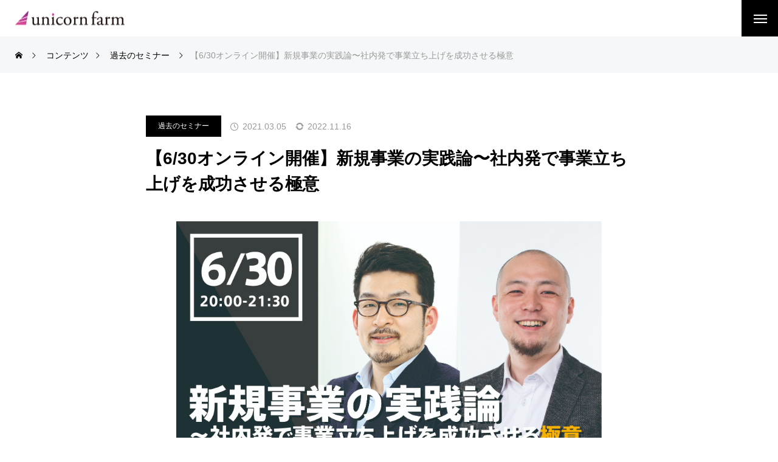

--- FILE ---
content_type: text/html; charset=UTF-8
request_url: https://unicornfarm.jp/past-seminar-295
body_size: 14766
content:
<!DOCTYPE html>
<html class="pc" lang="ja">
<head prefix="og: http://ogp.me/ns# fb: http://ogp.me/ns/fb#">

<!-- Google Tag Manager -->
<script>(function(w,d,s,l,i){w[l]=w[l]||[];w[l].push({'gtm.start':
new Date().getTime(),event:'gtm.js'});var f=d.getElementsByTagName(s)[0],
j=d.createElement(s),dl=l!='dataLayer'?'&l='+l:'';j.async=true;j.src=
'https://www.googletagmanager.com/gtm.js?id='+i+dl;f.parentNode.insertBefore(j,f);
})(window,document,'script','dataLayer','GTM-MLHGQ7X');</script>
<!-- End Google Tag Manager -->

<meta charset="UTF-8">
<!--[if IE]><meta http-equiv="X-UA-Compatible" content="IE=edge"><![endif]-->
<meta name="viewport" content="width=device-width">
<title>【6/30オンライン開催】新規事業の実践論〜社内発で事業立ち上げを成功させる極意 | ユニコーンファーム﹣スタートアップ・新産業を創造するエンジンになる</title>
<meta name="description" content="★先着500名様限定対談者：アルファドライブ代表取締役社長兼CEO麻生要一氏日時：6/30(火) 20:00~21:30料金：無料開催形式：オンライン（zoom)概要：『起業の科学』著者の田所雅之と『新規事業の実践論』著者の麻生要...">
<link rel="pingback" href="https://unicornfarm.jp/wp/xmlrpc.php">
<meta name='robots' content='max-image-preview:large' />
	<style>img:is([sizes="auto" i], [sizes^="auto," i]) { contain-intrinsic-size: 3000px 1500px }</style>
	<meta property="og:type" content="article">
<meta property="og:url" content="https://unicornfarm.jp/past-seminar-295">
<meta property="og:title" content="【6/30オンライン開催】新規事業の実践論〜社内発で事業立ち上げを成功させる極意 &#8211; ユニコーンファーム﹣スタートアップ・新産業を創造するエンジンになる">
<meta property="og:description" content="★先着500名様限定対談者：アルファドライブ代表取締役社長兼CEO麻生要一氏日時：6/30(火) 20:00~21:30料金：無料開催形式：オンライン（zoom)概要：『起業の科学』著者の田所雅之と『新規事業の実践論』著者の麻生要...">
<meta property="og:site_name" content="ユニコーンファーム﹣スタートアップ・新産業を創造するエンジンになる">
<meta property="og:image" content="https://unicornfarm.jp/wp/wp-content/uploads/2022/11/5ef02fa1d9767e0630541600.jpeg">
<meta property="og:image:secure_url" content="https://unicornfarm.jp/wp/wp-content/uploads/2022/11/5ef02fa1d9767e0630541600.jpeg"> 
<meta property="og:image:width" content="1863"> 
<meta property="og:image:height" content="1070">
<meta name="twitter:card" content="summary">
<meta name="twitter:title" content="【6/30オンライン開催】新規事業の実践論〜社内発で事業立ち上げを成功させる極意 &#8211; ユニコーンファーム﹣スタートアップ・新産業を創造するエンジンになる">
<meta property="twitter:description" content="★先着500名様限定対談者：アルファドライブ代表取締役社長兼CEO麻生要一氏日時：6/30(火) 20:00~21:30料金：無料開催形式：オンライン（zoom)概要：『起業の科学』著者の田所雅之と『新規事業の実践論』著者の麻生要...">
<meta name="twitter:image:src" content="https://unicornfarm.jp/wp/wp-content/uploads/2022/11/5ef02fa1d9767e0630541600-250x250.jpeg">
<link rel="alternate" type="application/rss+xml" title="ユニコーンファーム﹣スタートアップ・新産業を創造するエンジンになる &raquo; フィード" href="https://unicornfarm.jp/feed" />
<link rel="alternate" type="application/rss+xml" title="ユニコーンファーム﹣スタートアップ・新産業を創造するエンジンになる &raquo; コメントフィード" href="https://unicornfarm.jp/comments/feed" />
<link rel="alternate" type="application/rss+xml" title="ユニコーンファーム﹣スタートアップ・新産業を創造するエンジンになる &raquo; 【6/30オンライン開催】新規事業の実践論〜社内発で事業立ち上げを成功させる極意 のコメントのフィード" href="https://unicornfarm.jp/past-seminar-295/feed" />
<link rel="preconnect" href="https://fonts.googleapis.com">
<link rel="preconnect" href="https://fonts.gstatic.com" crossorigin>
<link href="https://fonts.googleapis.com/css2?family=Noto+Sans+JP:wght@400;600" rel="stylesheet">
<link rel='stylesheet' id='wp-block-library-css' href='https://unicornfarm.jp/wp/wp-includes/css/dist/block-library/style.min.css?ver=6.8.3' type='text/css' media='all' />
<style id='classic-theme-styles-inline-css' type='text/css'>
/*! This file is auto-generated */
.wp-block-button__link{color:#fff;background-color:#32373c;border-radius:9999px;box-shadow:none;text-decoration:none;padding:calc(.667em + 2px) calc(1.333em + 2px);font-size:1.125em}.wp-block-file__button{background:#32373c;color:#fff;text-decoration:none}
</style>
<style id='global-styles-inline-css' type='text/css'>
:root{--wp--preset--aspect-ratio--square: 1;--wp--preset--aspect-ratio--4-3: 4/3;--wp--preset--aspect-ratio--3-4: 3/4;--wp--preset--aspect-ratio--3-2: 3/2;--wp--preset--aspect-ratio--2-3: 2/3;--wp--preset--aspect-ratio--16-9: 16/9;--wp--preset--aspect-ratio--9-16: 9/16;--wp--preset--color--black: #000000;--wp--preset--color--cyan-bluish-gray: #abb8c3;--wp--preset--color--white: #ffffff;--wp--preset--color--pale-pink: #f78da7;--wp--preset--color--vivid-red: #cf2e2e;--wp--preset--color--luminous-vivid-orange: #ff6900;--wp--preset--color--luminous-vivid-amber: #fcb900;--wp--preset--color--light-green-cyan: #7bdcb5;--wp--preset--color--vivid-green-cyan: #00d084;--wp--preset--color--pale-cyan-blue: #8ed1fc;--wp--preset--color--vivid-cyan-blue: #0693e3;--wp--preset--color--vivid-purple: #9b51e0;--wp--preset--gradient--vivid-cyan-blue-to-vivid-purple: linear-gradient(135deg,rgba(6,147,227,1) 0%,rgb(155,81,224) 100%);--wp--preset--gradient--light-green-cyan-to-vivid-green-cyan: linear-gradient(135deg,rgb(122,220,180) 0%,rgb(0,208,130) 100%);--wp--preset--gradient--luminous-vivid-amber-to-luminous-vivid-orange: linear-gradient(135deg,rgba(252,185,0,1) 0%,rgba(255,105,0,1) 100%);--wp--preset--gradient--luminous-vivid-orange-to-vivid-red: linear-gradient(135deg,rgba(255,105,0,1) 0%,rgb(207,46,46) 100%);--wp--preset--gradient--very-light-gray-to-cyan-bluish-gray: linear-gradient(135deg,rgb(238,238,238) 0%,rgb(169,184,195) 100%);--wp--preset--gradient--cool-to-warm-spectrum: linear-gradient(135deg,rgb(74,234,220) 0%,rgb(151,120,209) 20%,rgb(207,42,186) 40%,rgb(238,44,130) 60%,rgb(251,105,98) 80%,rgb(254,248,76) 100%);--wp--preset--gradient--blush-light-purple: linear-gradient(135deg,rgb(255,206,236) 0%,rgb(152,150,240) 100%);--wp--preset--gradient--blush-bordeaux: linear-gradient(135deg,rgb(254,205,165) 0%,rgb(254,45,45) 50%,rgb(107,0,62) 100%);--wp--preset--gradient--luminous-dusk: linear-gradient(135deg,rgb(255,203,112) 0%,rgb(199,81,192) 50%,rgb(65,88,208) 100%);--wp--preset--gradient--pale-ocean: linear-gradient(135deg,rgb(255,245,203) 0%,rgb(182,227,212) 50%,rgb(51,167,181) 100%);--wp--preset--gradient--electric-grass: linear-gradient(135deg,rgb(202,248,128) 0%,rgb(113,206,126) 100%);--wp--preset--gradient--midnight: linear-gradient(135deg,rgb(2,3,129) 0%,rgb(40,116,252) 100%);--wp--preset--font-size--small: 13px;--wp--preset--font-size--medium: 20px;--wp--preset--font-size--large: 36px;--wp--preset--font-size--x-large: 42px;--wp--preset--spacing--20: 0.44rem;--wp--preset--spacing--30: 0.67rem;--wp--preset--spacing--40: 1rem;--wp--preset--spacing--50: 1.5rem;--wp--preset--spacing--60: 2.25rem;--wp--preset--spacing--70: 3.38rem;--wp--preset--spacing--80: 5.06rem;--wp--preset--shadow--natural: 6px 6px 9px rgba(0, 0, 0, 0.2);--wp--preset--shadow--deep: 12px 12px 50px rgba(0, 0, 0, 0.4);--wp--preset--shadow--sharp: 6px 6px 0px rgba(0, 0, 0, 0.2);--wp--preset--shadow--outlined: 6px 6px 0px -3px rgba(255, 255, 255, 1), 6px 6px rgba(0, 0, 0, 1);--wp--preset--shadow--crisp: 6px 6px 0px rgba(0, 0, 0, 1);}:where(.is-layout-flex){gap: 0.5em;}:where(.is-layout-grid){gap: 0.5em;}body .is-layout-flex{display: flex;}.is-layout-flex{flex-wrap: wrap;align-items: center;}.is-layout-flex > :is(*, div){margin: 0;}body .is-layout-grid{display: grid;}.is-layout-grid > :is(*, div){margin: 0;}:where(.wp-block-columns.is-layout-flex){gap: 2em;}:where(.wp-block-columns.is-layout-grid){gap: 2em;}:where(.wp-block-post-template.is-layout-flex){gap: 1.25em;}:where(.wp-block-post-template.is-layout-grid){gap: 1.25em;}.has-black-color{color: var(--wp--preset--color--black) !important;}.has-cyan-bluish-gray-color{color: var(--wp--preset--color--cyan-bluish-gray) !important;}.has-white-color{color: var(--wp--preset--color--white) !important;}.has-pale-pink-color{color: var(--wp--preset--color--pale-pink) !important;}.has-vivid-red-color{color: var(--wp--preset--color--vivid-red) !important;}.has-luminous-vivid-orange-color{color: var(--wp--preset--color--luminous-vivid-orange) !important;}.has-luminous-vivid-amber-color{color: var(--wp--preset--color--luminous-vivid-amber) !important;}.has-light-green-cyan-color{color: var(--wp--preset--color--light-green-cyan) !important;}.has-vivid-green-cyan-color{color: var(--wp--preset--color--vivid-green-cyan) !important;}.has-pale-cyan-blue-color{color: var(--wp--preset--color--pale-cyan-blue) !important;}.has-vivid-cyan-blue-color{color: var(--wp--preset--color--vivid-cyan-blue) !important;}.has-vivid-purple-color{color: var(--wp--preset--color--vivid-purple) !important;}.has-black-background-color{background-color: var(--wp--preset--color--black) !important;}.has-cyan-bluish-gray-background-color{background-color: var(--wp--preset--color--cyan-bluish-gray) !important;}.has-white-background-color{background-color: var(--wp--preset--color--white) !important;}.has-pale-pink-background-color{background-color: var(--wp--preset--color--pale-pink) !important;}.has-vivid-red-background-color{background-color: var(--wp--preset--color--vivid-red) !important;}.has-luminous-vivid-orange-background-color{background-color: var(--wp--preset--color--luminous-vivid-orange) !important;}.has-luminous-vivid-amber-background-color{background-color: var(--wp--preset--color--luminous-vivid-amber) !important;}.has-light-green-cyan-background-color{background-color: var(--wp--preset--color--light-green-cyan) !important;}.has-vivid-green-cyan-background-color{background-color: var(--wp--preset--color--vivid-green-cyan) !important;}.has-pale-cyan-blue-background-color{background-color: var(--wp--preset--color--pale-cyan-blue) !important;}.has-vivid-cyan-blue-background-color{background-color: var(--wp--preset--color--vivid-cyan-blue) !important;}.has-vivid-purple-background-color{background-color: var(--wp--preset--color--vivid-purple) !important;}.has-black-border-color{border-color: var(--wp--preset--color--black) !important;}.has-cyan-bluish-gray-border-color{border-color: var(--wp--preset--color--cyan-bluish-gray) !important;}.has-white-border-color{border-color: var(--wp--preset--color--white) !important;}.has-pale-pink-border-color{border-color: var(--wp--preset--color--pale-pink) !important;}.has-vivid-red-border-color{border-color: var(--wp--preset--color--vivid-red) !important;}.has-luminous-vivid-orange-border-color{border-color: var(--wp--preset--color--luminous-vivid-orange) !important;}.has-luminous-vivid-amber-border-color{border-color: var(--wp--preset--color--luminous-vivid-amber) !important;}.has-light-green-cyan-border-color{border-color: var(--wp--preset--color--light-green-cyan) !important;}.has-vivid-green-cyan-border-color{border-color: var(--wp--preset--color--vivid-green-cyan) !important;}.has-pale-cyan-blue-border-color{border-color: var(--wp--preset--color--pale-cyan-blue) !important;}.has-vivid-cyan-blue-border-color{border-color: var(--wp--preset--color--vivid-cyan-blue) !important;}.has-vivid-purple-border-color{border-color: var(--wp--preset--color--vivid-purple) !important;}.has-vivid-cyan-blue-to-vivid-purple-gradient-background{background: var(--wp--preset--gradient--vivid-cyan-blue-to-vivid-purple) !important;}.has-light-green-cyan-to-vivid-green-cyan-gradient-background{background: var(--wp--preset--gradient--light-green-cyan-to-vivid-green-cyan) !important;}.has-luminous-vivid-amber-to-luminous-vivid-orange-gradient-background{background: var(--wp--preset--gradient--luminous-vivid-amber-to-luminous-vivid-orange) !important;}.has-luminous-vivid-orange-to-vivid-red-gradient-background{background: var(--wp--preset--gradient--luminous-vivid-orange-to-vivid-red) !important;}.has-very-light-gray-to-cyan-bluish-gray-gradient-background{background: var(--wp--preset--gradient--very-light-gray-to-cyan-bluish-gray) !important;}.has-cool-to-warm-spectrum-gradient-background{background: var(--wp--preset--gradient--cool-to-warm-spectrum) !important;}.has-blush-light-purple-gradient-background{background: var(--wp--preset--gradient--blush-light-purple) !important;}.has-blush-bordeaux-gradient-background{background: var(--wp--preset--gradient--blush-bordeaux) !important;}.has-luminous-dusk-gradient-background{background: var(--wp--preset--gradient--luminous-dusk) !important;}.has-pale-ocean-gradient-background{background: var(--wp--preset--gradient--pale-ocean) !important;}.has-electric-grass-gradient-background{background: var(--wp--preset--gradient--electric-grass) !important;}.has-midnight-gradient-background{background: var(--wp--preset--gradient--midnight) !important;}.has-small-font-size{font-size: var(--wp--preset--font-size--small) !important;}.has-medium-font-size{font-size: var(--wp--preset--font-size--medium) !important;}.has-large-font-size{font-size: var(--wp--preset--font-size--large) !important;}.has-x-large-font-size{font-size: var(--wp--preset--font-size--x-large) !important;}
:where(.wp-block-post-template.is-layout-flex){gap: 1.25em;}:where(.wp-block-post-template.is-layout-grid){gap: 1.25em;}
:where(.wp-block-columns.is-layout-flex){gap: 2em;}:where(.wp-block-columns.is-layout-grid){gap: 2em;}
:root :where(.wp-block-pullquote){font-size: 1.5em;line-height: 1.6;}
</style>
<link rel='stylesheet' id='parent-style-css' href='https://unicornfarm.jp/wp/wp-content/themes/beyond_tcd094/style.css?ver=6.8.3' type='text/css' media='all' />
<link rel='stylesheet' id='owl-carousel-css' href='https://unicornfarm.jp/wp/wp-content/themes/beyond_tcd094/js/owl.carousel.min.css?ver=2.3.4' type='text/css' media='all' />
<style>:root {
  --tcd-font-type1: Arial,"Hiragino Sans","Yu Gothic Medium","Meiryo",sans-serif;
  --tcd-font-type2: "Times New Roman",Times,"Yu Mincho","游明朝","游明朝体","Hiragino Mincho Pro",serif;
  --tcd-font-type3: Palatino,"Yu Kyokasho","游教科書体","UD デジタル 教科書体 N","游明朝","游明朝体","Hiragino Mincho Pro","Meiryo",serif;
  --tcd-font-type-logo: "Noto Sans JP",sans-serif;
}</style>
<script type="text/javascript" src="https://unicornfarm.jp/wp/wp-includes/js/jquery/jquery.min.js?ver=3.7.1" id="jquery-core-js"></script>
<script type="text/javascript" src="https://unicornfarm.jp/wp/wp-includes/js/jquery/jquery-migrate.min.js?ver=3.4.1" id="jquery-migrate-js"></script>
<link rel="https://api.w.org/" href="https://unicornfarm.jp/wp-json/" /><link rel="alternate" title="JSON" type="application/json" href="https://unicornfarm.jp/wp-json/wp/v2/posts/295" /><link rel="canonical" href="https://unicornfarm.jp/past-seminar-295" />
<link rel='shortlink' href='https://unicornfarm.jp/?p=295' />
<link rel="alternate" title="oEmbed (JSON)" type="application/json+oembed" href="https://unicornfarm.jp/wp-json/oembed/1.0/embed?url=https%3A%2F%2Funicornfarm.jp%2Fpast-seminar-295" />
<link rel="alternate" title="oEmbed (XML)" type="text/xml+oembed" href="https://unicornfarm.jp/wp-json/oembed/1.0/embed?url=https%3A%2F%2Funicornfarm.jp%2Fpast-seminar-295&#038;format=xml" />
<link rel="stylesheet" href="https://unicornfarm.jp/wp/wp-content/themes/beyond_tcd094/css/design-plus.css?ver=1.15">
<link rel="stylesheet" href="https://unicornfarm.jp/wp/wp-content/themes/beyond_tcd094/css/sns-botton.css?ver=1.15">
<link rel="stylesheet" media="screen and (max-width:1301px)" href="https://unicornfarm.jp/wp/wp-content/themes/beyond_tcd094/css/responsive.css?ver=1.15">
<link rel="stylesheet" media="screen and (max-width:1301px)" href="https://unicornfarm.jp/wp/wp-content/themes/beyond_tcd094/css/footer-bar.css?ver=1.15">

<script src="https://unicornfarm.jp/wp/wp-content/themes/beyond_tcd094/js/jquery.easing.1.4.js?ver=1.15"></script>
<script src="https://unicornfarm.jp/wp/wp-content/themes/beyond_tcd094/js/jscript.js?ver=1.15"></script>
<script src="https://unicornfarm.jp/wp/wp-content/themes/beyond_tcd094/js/tcd_cookie.js?ver=1.15"></script>
<script src="https://unicornfarm.jp/wp/wp-content/themes/beyond_tcd094/js/comment.js?ver=1.15"></script>

<link rel="stylesheet" href="https://unicornfarm.jp/wp/wp-content/themes/beyond_tcd094/js/simplebar.css?ver=1.15">
<script src="https://unicornfarm.jp/wp/wp-content/themes/beyond_tcd094/js/simplebar.min.js?ver=1.15"></script>


<script src="https://unicornfarm.jp/wp/wp-content/themes/beyond_tcd094/js/header_fix.js?ver=1.15"></script>


<style type="text/css">
body { font-size:18px; }

.c-preloader__logo-text {
  font-family: var(--tcd-font-type-logo);
  font-weight:var(--tcd-logo-font-weight, 600);
  font-size: 30px;
  color: #ffffff;
  line-height: 1.5;
}

@media screen and (max-width: 800px) { 
  .c-preloader__logo-text {
  font-size: 20px;
  }
}

.single_title { font-size:28px; }
#page_header .headline { font-size:32px !important; }
.common_catch { font-size:42px !important; }
@media screen and (max-width:1050px) {
  .common_catch { font-size:32px !important; }
  #page_header .headline { font-size:26px !important; }
}
@media screen and (max-width:750px) {
  body { font-size:14px; }
  #page_header .headline { font-size:20px !important; }
  .single_title { font-size:20px; }
  .common_catch { font-size:22px !important; }
}
body, input, textarea { font-family: var(--tcd-font-type1); }


#page_header .headline { font-family: var(--tcd-font-type1); font-weight:600; }

.common_catch, .design_headline, .rich_font, .p-vertical { font-family: var(--tcd-font-type1); font-weight:600; }

.single_title, #service_page_header .title h1 { font-family: var(--tcd-font-type1); font-weight:600; }


.rich_font_type2 { font-family: Arial, "Hiragino Sans", "ヒラギノ角ゴ ProN", "Hiragino Kaku Gothic ProN", "游ゴシック", YuGothic, "メイリオ", Meiryo, sans-serif; font-weight:600; }

.rich_font_1 { font-family:var(--tcd-font-type1); font-weight:600; }
.rich_font_2 { font-family:var(--tcd-font-type2); font-weight:600; }
.rich_font_3 { font-family:var(--tcd-font-type3); font-weight:600; }
.rich_font_logo { font-family:var(--tcd-font-type-logo); font-weight: bold !important; }

#header_logo .logo_text { font-size:26px; }
@media screen and (max-width:1201px) {
  #header_logo .logo_text { font-size:20px; }
}
#footer_box_content .overlay { background-color:rgba(0,0,0,0.3); }
#footer_logo .logo_text { font-size:26px; }
#footer_catch { font-size:18px; }
@media screen and (max-width:1201px) {
  #footer_logo .logo_text { font-size:20px; }
}
.author_profile .avatar_area:before, .animate_image:before, .animate_background .image_wrap:before {
  background:rgba(255,255,255,0.5); content:''; display:block; position:absolute; top:0; left:0; z-index:10; width:100%; height:100%; opacity:0; pointer-events:none;
  -webkit-transition: opacity 0.3s ease; transition: opacity 0.3s ease;
}
.author_profile .avatar_area:hover:before, .animate_image:hover:before, .animate_background:hover .image_wrap:before {
  opacity:1;
}

a { color:#000; }

:root {
  --tcd-accent-color:141,64,134;
}
#copyright, #comment_tab li.active a, .widget_tab_post_list_button div.active, #wp-calendar tbody a, #case_post_title .category:hover, .case_list .category:hover, .design_headline:before, :is(.design_headline, .tcdce-body .design_headline):before, .news_list .category:hover, .mega_menu_list ul a:before, #about_page_menu a:before, .widget_categories a:before,
  #return_top a:hover, #p_readmore .button:hover, .c-pw__btn:hover, #comment_tab li a:hover, #submit_comment:hover, #cancel_comment_reply a:hover, #global_menu ul ul a:before, #page_header, #global_menu > ul > li.current-menu-item > a, #global_menu > ul > li.current-menu-parent > a, #global_menu > ul > li.current-menu-ancestor > a,
    #wp-calendar #prev a:hover, #wp-calendar #next a:hover, #wp-calendar td a:hover, #comment_tab li a:hover, .tcdw_tag_list_widget ol a:hover, .widget_tag_cloud .tagcloud a:hover, #wp-calendar tbody a:hover, .megamenu_b .category:hover,
       #single_post_title .category:hover, #related_post .category:hover, #blog_list .category:hover, #drawer_menu .menu li.menu-item-has-children > a > .button:hover:after, #drawer_menu .menu li.menu-item-has-children > a > .button:hover:before,
         .post_slider_widget .slick-dots button:hover::before, .post_slider_widget .slick-dots .slick-active button::before, .megamenu_a .category:hover
{ background-color:#8d4086; }

#single_post_title .category, #related_post .category, #blog_list .category, #post_title .category, .widget_tab_post_list_button div.active, .page_navi span.current, #post_pagination p, #return_top a:hover,
  .page_navi a:hover, #post_pagination a:hover, #comment_textarea textarea:focus, .c-pw__box-input:focus, #related_post .category:hover, #blog_list .category:hover, #post_title .category:hover, .megamenu_a .category:hover, #single_post_title .category:hover,
    #related_post .category:hover, #blog_list .category:hover, .tcdw_tag_list_widget ol a:hover, .widget_tag_cloud .tagcloud a:hover, .page_navi span.current, .page_navi span.current, .page_navi a:hover
{ border-color:#8d4086; }

a:hover, #index_header_content .content_item .num, #index_header_content .content_item .unit, #case_cta .headline, #archive_header .catch, #archive_news .news_category_button li.current a, #service_page_header .box_content .num, #service_page_header .box_content .unit, .sc_data_content .num, .sc_data_content .unit, #header.active #header_search_button:hover:before,
  #header_search_button:hover:before, #header_search .button:hover label:before, .single_post_nav:hover span:after, #related_post .category:hover, #blog_list .category:hover, #post_title .category:hover, .cb_header .catch, .cb_service_list .service_carousel .main_item .title, .faq_list .title:hover, .service_carousel a:hover .title, .mega_menu_list .menu_area .headline a:hover,
    .widget_tab_post_list_button div:hover, .megamenu_a .owl-carousel .owl-nav button:hover, #drawer_menu .menu a:hover, #drawer_menu .menu > ul > li.active > a, #drawer_menu .menu > ul > li.current-menu-item > a, #drawer_menu .menu > li > a > .title:hover, .cb_news_list .news_category_sort_button li.active span, .cb_news_list .news_category_sort_button li:hover span,
      #searchform .submit_button:hover:before, #footer_social_link li a:hover:before, #next_prev_post a:hover, .tcdw_search_box_widget .search_area .search_button:hover:before, #single_author_title_area .author_link li a:hover:before, .author_profile a:hover, #post_meta_bottom a:hover, .cardlink_title a:hover,
        .comment a:hover, .comment_form_wrapper a:hover, #mega_menu_mobile_global_menu li a:hover, #tcd_toc.styled .toc_link:hover, .tcd_toc_widget.no_underline .toc_widget_wrap.styled .toc_link:hover, .rank_headline .headline:hover, .service_design_content .headline, .cb_design_content .data_content_top .num
{ color:#8d4086; }

#header_logo a:hover, #drawer_menu .menu ul ul a:hover,  #drawer_menu .menu li > a:hover > span:after, #drawer_menu .menu li.active > a > .button:after, #featured_post a:hover, #drawer_menu .close_button:hover:before, #drawer_menu_search .button_area:hover:before, #drawer_lang_button li a:hover, #header_lang_button li a:hover
{ color:#8d4086 !important; }

#mobile_menu .child_menu_button:hover:after, #mobile_menu .child_menu_button:hover:before
{ background-color:#8d4086 !important; }

.post_content a, .widget_block a, .textwidget a, #no_post a, #page_404_header .desc a { color:#000000; }
.post_content a:hover, .widget_block a:hover, .textwidget a:hover, #no_post a:hover, #page_404_header .desc a:hover { color:rgba(0,0,0,0.6); }
.design_button { min-width:300px; height:70px; line-height:70px;border-radius:70px;color:#8c3f86;border-color:#8c3f86; }
.design_button:before { background-color:#8c3f86;left:calc(-100% - 110px);transform:skewX(45deg); width:calc(100% + 70px); }
.design_button:hover { color:#fff;border-color:#8c3f86; }
.design_button:hover:before { left:-35px; }
.styled_h2 {
  font-size:28px!important;
  text-align:center!important;
  font-weight:600!important;
  color:#000000;
  border-color:#000000;
  border-width:1px;
  border-style:solid;
border-left:none;
border-right:none;
border-top:none;
border-bottom:none;
background-color:transparent;
}
@media screen and (max-width:750px) {
  .styled_h2 { font-size:22px!important; }
}
.styled_h3 {
  font-size:26px!important;
  text-align:left!important;
  font-weight:600!important;
  color:#000000;
  border-color:#000000;
  border-width:2px;
  border-style:solid;
padding-left:1em!important;
padding-top:0.5em!important;
padding-bottom:0.5em!important;
border-right:none;
border-top:none;
border-bottom:none;
background-color:transparent;
}
@media screen and (max-width:750px) {
  .styled_h3 { font-size:20px!important; }
}
.styled_h4 {
  font-size:22px!important;
  text-align:left!important;
  font-weight:400!important;
  color:#000000;
  border-color:#dddddd;
  border-width:1px;
  border-style:dotted;
border-left:none;
border-right:none;
border-top:none;
padding-bottom:0.8em!important;
background-color:transparent;
}
@media screen and (max-width:750px) {
  .styled_h4 { font-size:18px!important; }
}
.styled_h5 {
  font-size:20px!important;
  text-align:left!important;
  font-weight:400!important;
  color:#000000;
  border-color:#000000;
  border-width:3px;
  border-style:double;
border-left:none;
border-right:none;
border-top:none;
border-bottom:none;
background-color:#f2f2f2;
padding:0.8em 1em!important;
}
@media screen and (max-width:750px) {
  .styled_h5 { font-size:16px!important; }
}
.q_custom_button1 { min-width:300px; height:70px;border-radius:0px;color:#000 !important; border-color:#000; }
.q_custom_button1:before { background-color:#333;opacity:0; }
.q_custom_button1:hover { color:#fff !important; border-color:#333; }
.q_custom_button1:hover:before { opacity:1; }
.q_custom_button2 { min-width:300px; height:70px;border-radius:0px;color:#fff !important; background-color:#000;border:none; }
.q_custom_button2:before { background-color:#333;opacity:0; }
.q_custom_button2:hover {  }
.q_custom_button2:hover:before { opacity:1; }
.q_custom_button3 { min-width:300px; height:70px;border-radius:0px;color:#fff !important; border-color:#000; }
.q_custom_button3:before { background-color:#000;opacity:1; }
.q_custom_button3:hover { color:#333 !important; border-color:#333; }
.q_custom_button3:hover:before { opacity:0; }
.q_frame1 {
  background:#ffffff;
  border-radius:0px;
  border-width:1px;
  border-color:#dddddd;
  border-style:solid;
}
.q_frame1 .q_frame_label {
  color:#000000;
}
.q_frame2 {
  background:#ffffff;
  border-radius:0px;
  border-width:1px;
  border-color:#009aff;
  border-style:solid;
}
.q_frame2 .q_frame_label {
  color:#009aff;
}
.q_frame3 {
  background:#ffffff;
  border-radius:10px;
  border-width:1px;
  border-color:#f9b42d;
  border-style:solid;
}
.q_frame3 .q_frame_label {
  color:#f9b42d;
}
.q_underline1 {
  font-weight:400;
  background-image: -webkit-linear-gradient(left, transparent 50%, #fff799 50%);
  background-image: -moz-linear-gradient(left, transparent 50%, #fff799 50%);
  background-image: linear-gradient(to right, transparent 50%, #fff799 50%);
  background-position:-100% 0.8em;}
.q_underline2 {
  font-weight:600;
  background-image: -webkit-linear-gradient(left, transparent 50%, #99f9ff 50%);
  background-image: -moz-linear-gradient(left, transparent 50%, #99f9ff 50%);
  background-image: linear-gradient(to right, transparent 50%, #99f9ff 50%);
  }
.q_underline3 {
  font-weight:600;
  background-image: -webkit-linear-gradient(left, transparent 50%, #ff99b8 50%);
  background-image: -moz-linear-gradient(left, transparent 50%, #ff99b8 50%);
  background-image: linear-gradient(to right, transparent 50%, #ff99b8 50%);
  }
.speech_balloon1 .speech_balloon_text_inner {
  color:#000000;
  background-color:#ffdfdf;
  border-color:#ffdfdf;
}
.speech_balloon1 .before { border-left-color:#ffdfdf; }
.speech_balloon1 .after { border-right-color:#ffdfdf; }
.speech_balloon2 .speech_balloon_text_inner {
  color:#000000;
  background-color:#ffffff;
  border-color:#ff5353;
}
.speech_balloon2 .before { border-left-color:#ff5353; }
.speech_balloon2 .after { border-right-color:#ffffff; }
.speech_balloon3 .speech_balloon_text_inner {
  color:#000000;
  background-color:#ccf4ff;
  border-color:#ccf4ff;
}
.speech_balloon3 .before { border-left-color:#ccf4ff; }
.speech_balloon3 .after { border-right-color:#ccf4ff; }
.speech_balloon4 .speech_balloon_text_inner {
  color:#000000;
  background-color:#ffffff;
  border-color:#0789b5;
}
.speech_balloon4 .before { border-left-color:#0789b5; }
.speech_balloon4 .after { border-right-color:#ffffff; }
.qt_google_map .pb_googlemap_custom-overlay-inner { background:#000000; color:#ffffff; }
.qt_google_map .pb_googlemap_custom-overlay-inner::after { border-color:#000000 transparent transparent transparent; }

</style>

<style id="current-page-style" type="text/css">
#single_post_title .title { font-size:28px; }
@media screen and (max-width:750px) {
  #single_post_title .title { font-size:20px; }
}
</style>

<script type="text/javascript">
jQuery(function($){
  if ($('.megamenu_a .slider').length){
    $('.megamenu_a .slider').owlCarousel({
      autoplay: true,
      autoplayHoverPause: true,
      autoplayTimeout: 5000,
      autoplaySpeed: 700,
      dots: false,
      margin: 0,
      items: 4,
      loop: true,
      nav: true,
      navText: ['&#xe90f', '&#xe910']
    });
  }
});
</script>

<script>
jQuery(function ($) {
	var $window = $(window);
	var $body = $('body');
  // クイックタグ - underline ------------------------------------------
  if ($('.q_underline').length) {
    var gradient_prefix = null;
    $('.q_underline').each(function(){
      var bbc = $(this).css('borderBottomColor');
      if (jQuery.inArray(bbc, ['transparent', 'rgba(0, 0, 0, 0)']) == -1) {
        if (gradient_prefix === null) {
          gradient_prefix = '';
          var ua = navigator.userAgent.toLowerCase();
          if (/webkit/.test(ua)) {
            gradient_prefix = '-webkit-';
          } else if (/firefox/.test(ua)) {
            gradient_prefix = '-moz-';
          } else {
            gradient_prefix = '';
          }
        }
        $(this).css('borderBottomColor', 'transparent');
        if (gradient_prefix) {
          $(this).css('backgroundImage', gradient_prefix+'linear-gradient(left, transparent 50%, '+bbc+ ' 50%)');
        } else {
          $(this).css('backgroundImage', 'linear-gradient(to right, transparent 50%, '+bbc+ ' 50%)');
        }
      }
    });
    $window.on('scroll.q_underline', function(){
      $('.q_underline:not(.is-active)').each(function(){
        if ($body.hasClass('show-serumtal')) {
          var left = $(this).offset().left;
          if (window.scrollX > left - window.innerHeight) {
            $(this).addClass('is-active');
          }
        } else {
          var top = $(this).offset().top;
          if (window.scrollY > top - window.innerHeight) {
            $(this).addClass('is-active');
          }
        }
      });
      if (!$('.q_underline:not(.is-active)').length) {
        $window.off('scroll.q_underline');
      }
    });
  }
} );
</script>
<link rel="icon" href="https://unicornfarm.jp/wp/wp-content/uploads/2022/11/cropped-favicon-32x32.png" sizes="32x32" />
<link rel="icon" href="https://unicornfarm.jp/wp/wp-content/uploads/2022/11/cropped-favicon-192x192.png" sizes="192x192" />
<link rel="apple-touch-icon" href="https://unicornfarm.jp/wp/wp-content/uploads/2022/11/cropped-favicon-180x180.png" />
<meta name="msapplication-TileImage" content="https://unicornfarm.jp/wp/wp-content/uploads/2022/11/cropped-favicon-270x270.png" />
<link rel="stylesheet" id="child-style" href="https://unicornfarm.jp/wp/wp-content/themes/beyond_tcd094_child/style.css?26010522429" type="text/css" media="all" /></head>
<body id="body" class="wp-singular post-template-default single single-post postid-295 single-format-standard wp-embed-responsive wp-theme-beyond_tcd094 wp-child-theme-beyond_tcd094_child drawermenu_dark">

<!-- Google Tag Manager (noscript) -->
<noscript><iframe src="https://www.googletagmanager.com/ns.html?id=GTM-MLHGQ7X"
height="0" width="0" style="display:none;visibility:hidden"></iframe></noscript>
<!-- End Google Tag Manager (noscript) -->

<div id="js-body-start"></div>


<header id="header">
 <div id="header_logo">
  <p class="logo">
 <a href="https://unicornfarm.jp/" title="ユニコーンファーム﹣スタートアップ・新産業を創造するエンジンになる">
    <img class="logo_image" src="https://unicornfarm.jp/wp/wp-content/uploads/2022/10/logo.png?1769041145" alt="ユニコーンファーム﹣スタートアップ・新産業を創造するエンジンになる" title="ユニコーンファーム﹣スタートアップ・新産業を創造するエンジンになる" width="180" height="23" />
         </a>
</p>

 </div>
  <a id="drawer_menu_button" href="#"><span></span><span></span><span></span></a>
 <nav id="global_menu">
  <ul id="menu-%e3%82%b0%e3%83%ad%e3%83%bc%e3%83%90%e3%83%ab%e3%83%a1%e3%83%8b%e3%83%a5%e3%83%bc" class="menu"><li id="menu-item-136" class="menu-item menu-item-type-custom menu-item-object-custom menu-item-has-children menu-item-136"><a href="https://unicornfarm.jp/service/" class="megamenu_button megamenu_type4" data-megamenu="js-megamenu136">サービス</a>
<ul class="sub-menu">
	<li id="menu-item-1457" class="menu-item menu-item-type-post_type menu-item-object-service menu-item-1457"><a href="https://unicornfarm.jp/service/startup">スタートアップPMF支援</a></li>
	<li id="menu-item-1458" class="menu-item menu-item-type-post_type menu-item-object-service menu-item-1458"><a href="https://unicornfarm.jp/service/consulting">新規事業コンサルティング</a></li>
	<li id="menu-item-1459" class="menu-item menu-item-type-post_type menu-item-object-service menu-item-1459"><a href="https://unicornfarm.jp/service/lecture-workshop">講演・ワークショップ</a></li>
	<li id="menu-item-1677" class="menu-item menu-item-type-custom menu-item-object-custom menu-item-1677"><a target="_blank" href="https://unicornfarm.jp/saa/">スタートアップアドバイザーアカデミー</a></li>
	<li id="menu-item-2988" class="menu-item menu-item-type-custom menu-item-object-custom menu-item-2988"><a href="https://unicornfarm.jp/bpf/">事業計画・資金調達講座</a></li>
	<li id="menu-item-3325" class="menu-item menu-item-type-custom menu-item-object-custom menu-item-3325"><a href="https://unicornfarm.jp/jukusalon/juku/">スタートアップ経営者塾</a></li>
	<li id="menu-item-3326" class="menu-item menu-item-type-custom menu-item-object-custom menu-item-3326"><a target="_blank" href="https://community.camp-fire.jp/projects/view/240024">スタラボ</a></li>
</ul>
</li>
<li id="menu-item-480" class="menu-item menu-item-type-taxonomy menu-item-object-category menu-item-480"><a href="https://unicornfarm.jp/category/seminar">セミナー</a></li>
<li id="menu-item-1518" class="menu-item menu-item-type-post_type_archive menu-item-object-case menu-item-1518"><a href="https://unicornfarm.jp/case">事例紹介</a></li>
<li id="menu-item-482" class="menu-item menu-item-type-taxonomy menu-item-object-category menu-item-482"><a href="https://unicornfarm.jp/category/slide">スライド</a></li>
<li id="menu-item-1329" class="menu-item menu-item-type-post_type menu-item-object-page menu-item-1329"><a href="https://unicornfarm.jp/about">unicorn farmとは</a></li>
<li id="menu-item-481" class="menu-item menu-item-type-post_type menu-item-object-page menu-item-481"><a href="https://unicornfarm.jp/contact">ご相談・お問い合わせ</a></li>
</ul> </nav>
   <div id="header_search">
  <div id="header_search_button"></div>
  <form role="search" method="get" id="header_searchform" action="https://unicornfarm.jp">
   <div class="input_area"><input type="text" value="" id="header_search_input" name="s" autocomplete="off"></div>
   <div class="button"><label for="header_search_button"></label><input type="submit" id="header_search_button" value=""></div>
  </form>
 </div>
   <div class="megamenu megamenu_b" id="js-megamenu136">

 <div class="mega_menu_list">
    <div class="image">
   <img loading="lazy" src="https://unicornfarm.jp/wp/wp-content/uploads/2022/10/case_menue.jpg" width="1080" height="1080" />
  </div>
    <div class="menu_area">
   <div class="headline"><a href="https://unicornfarm.jp/case">事例トップ</a></div>
   <ul>
            <li><a href="https://unicornfarm.jp/service/startup">スタートアップPMF支援</a></li>
            <li><a href="https://unicornfarm.jp/service/consulting">新規事業コンサルティング</a></li>
            <li><a href="https://unicornfarm.jp/service/lecture-workshop">講演・ワークショップ</a></li>
            <li><a href="https://unicornfarm.jp/saa/">スタートアップアドバイザーアカデミー</a></li>
           </ul>
   <ul>
        <li><a href="https://unicornfarm.jp/bpf/">事業計画・資金調達講座</a></li>
            <li><a href="https://unicornfarm.jp/jukusalon/juku/">スタートアップ経営者塾</a></li>
            <li><a href="https://community.camp-fire.jp/projects/view/240024">スタラボ</a></li>
       </ul>
  </div>
 </div><!-- END .mega_menu_list -->

</div><!-- END .megamenu_b -->
</header>


<div id="container">

 
<div id="bread_crumb">
 <ul class="clearfix" itemscope itemtype="https://schema.org/BreadcrumbList">
  <li itemprop="itemListElement" itemscope itemtype="https://schema.org/ListItem" class="home"><a itemprop="item" href="https://unicornfarm.jp/"><span itemprop="name">ホーム</span></a><meta itemprop="position" content="1"></li>
 <li itemprop="itemListElement" itemscope itemtype="https://schema.org/ListItem"><a itemprop="item" href="https://unicornfarm.jp/blog"><span itemprop="name">コンテンツ</span></a><meta itemprop="position" content="2"></li>
  <li class="category" itemprop="itemListElement" itemscope itemtype="https://schema.org/ListItem">
    <a itemprop="item" href="https://unicornfarm.jp/category/past-seminar"><span itemprop="name">過去のセミナー</span></a>
    <meta itemprop="position" content="3">
 </li>
  <li class="last" itemprop="itemListElement" itemscope itemtype="https://schema.org/ListItem"><span itemprop="name">【6/30オンライン開催】新規事業の実践論〜社内発で事業立ち上げを成功させる極意</span><meta itemprop="position" content="4"></li>
  </ul>
</div>

<div id="main_contents">

 <div id="main_col">

  <article id="article">

   
   <div id="single_post_title">
    <div class="meta">
          <a class="category" href="https://unicornfarm.jp/category/past-seminar">過去のセミナー</a>
               <time class="date entry-date published" datetime="2022-11-16T11:20:49+09:00">2021.03.05</time>
          <time class="update entry-date updated" datetime="2022-11-16T11:20:49+09:00">2022.11.16</time>
              </div>
    <h1 class="title single_title entry-title">【6/30オンライン開催】新規事業の実践論〜社内発で事業立ち上げを成功させる極意</h1>
   </div>

      <div id="single_post_image">
    <img src="https://unicornfarm.jp/wp/wp-content/uploads/2022/11/5ef02fa1d9767e0630541600.jpeg" width="1863" height="1070" />
   </div>
   
   
   
   
   
      <div class="post_content clearfix">
    <p>★先着500名様限定<br />
対談者：アルファドライブ代表取締役社長兼CEO麻生要一氏<br />
日時：6/30(火) 20:00~21:30<br />
料金：無料<br />
開催形式：オンライン（zoom)<br />
概要：『起業の科学』著者の田所雅之と『新規事業の実践論』著者の麻生要一氏が、アフターコロナに社内発で事業立ち上げを成功させる極意について、新規事業の実践論をもとに語ります。<br />
※下記フォームにご入力いただきますと、参加のためのzoomURLをお送りします。</p>
<p>↓お申込みはこちらからお願いいたします。</p>
   </div>

   
   
   
  </article><!-- END #article -->

    <div id="next_prev_post" class="clearfix">
   <a class="item prev_post" href="https://unicornfarm.jp/past-seminar-294">
 <p class="title"><span>【6/12オンライン開催】日本を代表するエンジェル投資家に聞く投資したいスタートアップとは</span></p>
 <p class="nav">前の記事</p>
</a>
<a class="item next_post" href="https://unicornfarm.jp/past-seminar-296">
 <p class="title"><span>【7/6オンライン開催】ビジョン経営の極意〜ベアーズが実践してきたビジョンドリブン経営から学ぶ</span></p>
 <p class="nav">次の記事</p>
</a>
  </div>

  
  
  
  
    <div id="related_post">
   <h3 class="headline common_headline">関連記事</h3>
   <div class="post_list">
        <article class="item">
     <a class="animate_background" href="https://unicornfarm.jp/past-seminar-1845">
      <div class="image_wrap">
       <div class="image">
        <img loading="lazy" src="https://unicornfarm.jp/wp/wp-content/uploads/2023/02/event20230216-1-250x250.png" width="250" height="250" />
       </div>
      </div>
      <h4 class="title"><span>【2/16 コミュニティ限定交流イベント】VC視点から考えるシードスタートアップの目利きポイント</span></h4>
     </a>
    </article>
        <article class="item">
     <a class="animate_background" href="https://unicornfarm.jp/past-seminar-453">
      <div class="image_wrap">
       <div class="image">
        <img loading="lazy" src="https://unicornfarm.jp/wp/wp-content/uploads/2022/11/6016e8c6d561835215d37907-250x250.png" width="250" height="250" />
       </div>
      </div>
      <h4 class="title"><span>【2/16 オンライン開催】「中小ベンチャー企業CFOの教科書」×「起業大全」〜スタートアップファイナンスの極意〜高森 厚太郎 × 田所 雅之</span></h4>
     </a>
    </article>
        <article class="item">
     <a class="animate_background" href="https://unicornfarm.jp/past-seminar-2665">
      <div class="image_wrap">
       <div class="image">
        <img loading="lazy" src="https://unicornfarm.jp/wp/wp-content/uploads/2023/11/event20231121_11_12-250x250.png" width="250" height="250" />
       </div>
      </div>
      <h4 class="title"><span>【11/21 無料オンラインセミナー イノベーションを起こす組織設計 ~御社の新規事業はなぜ失敗するのか？~】</span></h4>
     </a>
    </article>
        <article class="item">
     <a class="animate_background" href="https://unicornfarm.jp/past-seminar-1799">
      <div class="image_wrap">
       <div class="image">
        <img loading="lazy" src="https://unicornfarm.jp/wp/wp-content/uploads/2023/01/event20230203-2-250x250.png" width="250" height="250" />
       </div>
      </div>
      <h4 class="title"><span>【2/3 新規事業が“ 規制の壁”を乗り越えるために大切なこと】</span></h4>
     </a>
    </article>
        <article class="item">
     <a class="animate_background" href="https://unicornfarm.jp/past-seminar-294">
      <div class="image_wrap">
       <div class="image">
        <img loading="lazy" src="https://unicornfarm.jp/wp/wp-content/uploads/2022/11/5ee0416a3b01c408fd84a813-250x250.jpeg" width="250" height="250" />
       </div>
      </div>
      <h4 class="title"><span>【6/12オンライン開催】日本を代表するエンジェル投資家に聞く投資したいスタートアップとは</span></h4>
     </a>
    </article>
        <article class="item">
     <a class="animate_background" href="https://unicornfarm.jp/past-seminar-350">
      <div class="image_wrap">
       <div class="image">
        <img loading="lazy" src="https://unicornfarm.jp/wp/wp-content/uploads/2022/11/614484199b68224a7c552a17-250x250.png" width="250" height="250" />
       </div>
      </div>
      <h4 class="title"><span>【10/12 オンライン開催】すごいベンチャー100経営者が語る資金調達の秘話 &#038; 田所雅之が語る資金調達後のグロース戦略</span></h4>
     </a>
    </article>
        <article class="item">
     <a class="animate_background" href="https://unicornfarm.jp/past-seminar-2534">
      <div class="image_wrap">
       <div class="image">
        <img loading="lazy" src="https://unicornfarm.jp/wp/wp-content/uploads/2023/08/event20230824-250x250.png" width="250" height="250" />
       </div>
      </div>
      <h4 class="title"><span>【8/24 無料オンライン  PMFの極意】</span></h4>
     </a>
    </article>
        <article class="item">
     <a class="animate_background" href="https://unicornfarm.jp/past-seminar-296">
      <div class="image_wrap">
       <div class="image">
        <img loading="lazy" src="https://unicornfarm.jp/wp/wp-content/uploads/2022/11/5efc1d29d0878505e33ca2f1-250x250.jpeg" width="250" height="250" />
       </div>
      </div>
      <h4 class="title"><span>【7/6オンライン開催】ビジョン経営の極意〜ベアーズが実践してきたビジョンドリブン経営から学ぶ</span></h4>
     </a>
    </article>
        <article class="item">
     <a class="animate_background" href="https://unicornfarm.jp/past-seminar-264">
      <div class="image_wrap">
       <div class="image">
        <img loading="lazy" src="https://unicornfarm.jp/wp/wp-content/uploads/2022/11/62221abdfdb60f43f0abff86-250x250.png" width="250" height="250" />
       </div>
      </div>
      <h4 class="title"><span>【3/18 スタラボ・塾限定セミナー】スタートアップ、事業開発者が知っておくべき企業広報の基礎知識</span></h4>
     </a>
    </article>
        <article class="item">
     <a class="animate_background" href="https://unicornfarm.jp/past-seminar-3055">
      <div class="image_wrap">
       <div class="image">
        <img loading="lazy" src="https://unicornfarm.jp/wp/wp-content/uploads/2024/06/87be05583f44ec0223fbd10fad9e84b8-250x250.png" width="250" height="250" />
       </div>
      </div>
      <h4 class="title"><span>【7/10（Wed) ハイブリッド開催/無料　「レンタル移籍から起業参謀へ】</span></h4>
     </a>
    </article>
        <article class="item">
     <a class="animate_background" href="https://unicornfarm.jp/past-seminar-290">
      <div class="image_wrap">
       <div class="image">
        <img loading="lazy" src="https://unicornfarm.jp/wp/wp-content/uploads/2022/11/5ed4856cecd9b304abc91f27-250x250.jpeg" width="250" height="250" />
       </div>
      </div>
      <h4 class="title"><span>【6/4】日本を代表するVCに聞く
アフターコロナ時代に投資したいスタートアップとは？</span></h4>
     </a>
    </article>
        <article class="item">
     <a class="animate_background" href="https://unicornfarm.jp/past-seminar-424">
      <div class="image_wrap">
       <div class="image">
        <img loading="lazy" src="https://unicornfarm.jp/wp/wp-content/uploads/2022/11/5f1897188d30f74b4ece2f63-250x250.png" width="250" height="250" />
       </div>
      </div>
      <h4 class="title"><span>【7/27オンライン開催】尾原和啓氏×田所雅之の起業大全xネットビジネス進化論〜 2020年代に産業を作る人に武器を配りたい</span></h4>
     </a>
    </article>
       </div><!-- END .post_list -->
  </div><!-- END #related_post -->
  
 </div><!-- END #main_col -->

 <div id="side_col">
</div>
</div><!-- END #main_contents -->


 
  <div id="footer_box_content">

  <div class="item_list_wrap">
  <div class="item_list item_total3">
      <div class="item style_type1">
        <p class="headline">お問い合わせ</p>
                <p class="desc">相談などお気軽にお問い合わせ下さい</p>
            <div class="link_button">
     <a class="design_button" href="/contact" ><span>お問い合わせフォーム</span></a>
    </div>
        
   </div>
      <div class="item style_type1">
        <p class="headline">資料請求</p>
                <p class="desc">資料をダウンロードできます</p>
            <div class="link_button">
     <a class="design_button" href="/material" ><span>資料をダウンロード</span></a>
    </div>
        
   </div>
      <div class="item style_type1">
        <p class="headline">メルマガ登録</p>
                <p class="desc">イベントプログラムの最新情報をお届け</p>
            <div class="link_button">
     <a class="design_button" href="https://unicornfarm.jp/mailmagazine" ><span>メールマガジンに登録する</span></a>
    </div>
        
   </div>
     </div><!-- END .item_list -->
  </div><!-- END .item_list_wrap -->

  <div class="overlay"></div>

      <div class="bg_image ">
   <img loading="lazy" src="https://unicornfarm.jp/wp/wp-content/uploads/2022/10/footer-scaled.jpg" width="2560" height="742" />
  </div>
      
 </div><!-- END #footer_box_content -->
 
  <p id="footer_catch">To be an engine to create new industries</p>
 
 <footer id="footer">
   <div id="footer_logo">
 <p class="logo">
  <a href="https://unicornfarm.jp/" title="ユニコーンファーム﹣スタートアップ・新産業を創造するエンジンになる">
      <img loading="lazy" class="logo_image" src="https://unicornfarm.jp/wp/wp-content/uploads/2022/10/logo.png?1769041145" alt="ユニコーンファーム﹣スタートアップ・新産業を創造するエンジンになる" title="ユニコーンファーム﹣スタートアップ・新産業を創造するエンジンになる" width="180" height="23" />
        </a>
 </p>
</div>
   <ul id="footer_sns" class="sns_button_list clearfix color_type1">
            <li class="facebook"><a href="https://www.facebook.com/profile.php?id=100057289674654" rel="nofollow noopener" target="_blank" title="Facebook"><span>Facebook</span></a></li>            <li class="youtube"><a href="https://www.youtube.com/@startup__channel" rel="nofollow noopener" target="_blank" title="YouTube"><span>YouTube</span></a></li>        <li class="rss"><a href="https://unicornfarm.jp/feed" rel="nofollow noopener" target="_blank" title="RSS"><span>RSS</span></a></li>   </ul>
    </footer>

  <div id="footer_menu">
  <div class="menu_wrap">
   <ul id="menu-%e3%83%95%e3%83%83%e3%82%bf%e3%83%bc%e3%83%a1%e3%83%8b%e3%83%a5%e3%83%bc" class="menu"><li id="menu-item-1496" class="menu-item menu-item-type-post_type_archive menu-item-object-service menu-item-1496"><a href="https://unicornfarm.jp/service">サービス</a></li>
<li id="menu-item-1497" class="menu-item menu-item-type-post_type_archive menu-item-object-case menu-item-1497"><a href="https://unicornfarm.jp/case">事例紹介</a></li>
<li id="menu-item-1328" class="menu-item menu-item-type-post_type menu-item-object-page menu-item-1328"><a href="https://unicornfarm.jp/about">unicorn farmとは</a></li>
<li id="menu-item-493" class="menu-item menu-item-type-post_type menu-item-object-page menu-item-493"><a href="https://unicornfarm.jp/books">書籍一覧</a></li>
<li id="menu-item-494" class="menu-item menu-item-type-taxonomy menu-item-object-category menu-item-494"><a href="https://unicornfarm.jp/category/seminar">開催予定のセミナー</a></li>
<li id="menu-item-495" class="menu-item menu-item-type-taxonomy menu-item-object-category current-post-ancestor current-menu-parent current-post-parent menu-item-495"><a href="https://unicornfarm.jp/category/past-seminar">過去のセミナー</a></li>
<li id="menu-item-1498" class="menu-item menu-item-type-post_type_archive menu-item-object-news menu-item-1498"><a href="https://unicornfarm.jp/news">お知らせ</a></li>
<li id="menu-item-497" class="menu-item menu-item-type-taxonomy menu-item-object-category menu-item-497"><a href="https://unicornfarm.jp/category/seminar-report">セミナーレポート</a></li>
<li id="menu-item-498" class="menu-item menu-item-type-taxonomy menu-item-object-category menu-item-498"><a href="https://unicornfarm.jp/category/media">掲載実績</a></li>
<li id="menu-item-492" class="menu-item menu-item-type-post_type menu-item-object-page menu-item-492"><a href="https://unicornfarm.jp/recruit">採用情報</a></li>
<li id="menu-item-491" class="menu-item menu-item-type-post_type menu-item-object-page menu-item-491"><a href="https://unicornfarm.jp/term">利用規約</a></li>
<li id="menu-item-490" class="menu-item menu-item-type-post_type menu-item-object-page menu-item-490"><a href="https://unicornfarm.jp/privacypolicy">プライバシーポリシー</a></li>
<li id="menu-item-502" class="menu-item menu-item-type-custom menu-item-object-custom menu-item-502"><a target="_blank" href="https://unicornfarm.jp/jukusalon/juku">スタートアップ経営者塾</a></li>
<li id="menu-item-2545" class="menu-item menu-item-type-custom menu-item-object-custom menu-item-2545"><a target="_blank" href="https://www.youtube.com/@startup__channel/featured">YouTube</a></li>
<li id="menu-item-3076" class="menu-item menu-item-type-custom menu-item-object-custom menu-item-3076"><a href="https://note.com/saa_uf">SAA公式note</a></li>
</ul>  </div>
 </div>
 
 <p id="copyright">© unicorn farm Inc. All Rights Reserved</p>

 
</div><!-- #container -->

<div id="drawer_menu">

 <div class="close_button_area">
  <div class="close_button"></div>
 </div>

  <nav id="mobile_menu">
  <ul id="menu-%e3%82%b0%e3%83%ad%e3%83%bc%e3%83%90%e3%83%ab%e3%83%a1%e3%83%8b%e3%83%a5%e3%83%bc-1" class="menu"><li class="menu-item menu-item-type-custom menu-item-object-custom menu-item-has-children menu-item-136"><a href="https://unicornfarm.jp/service/" class="megamenu_button megamenu_type4" data-megamenu="js-megamenu136">サービス</a>
<ul class="sub-menu">
	<li class="menu-item menu-item-type-post_type menu-item-object-service menu-item-1457"><a href="https://unicornfarm.jp/service/startup">スタートアップPMF支援</a></li>
	<li class="menu-item menu-item-type-post_type menu-item-object-service menu-item-1458"><a href="https://unicornfarm.jp/service/consulting">新規事業コンサルティング</a></li>
	<li class="menu-item menu-item-type-post_type menu-item-object-service menu-item-1459"><a href="https://unicornfarm.jp/service/lecture-workshop">講演・ワークショップ</a></li>
	<li class="menu-item menu-item-type-custom menu-item-object-custom menu-item-1677"><a target="_blank" href="https://unicornfarm.jp/saa/">スタートアップアドバイザーアカデミー</a></li>
	<li class="menu-item menu-item-type-custom menu-item-object-custom menu-item-2988"><a href="https://unicornfarm.jp/bpf/">事業計画・資金調達講座</a></li>
	<li class="menu-item menu-item-type-custom menu-item-object-custom menu-item-3325"><a href="https://unicornfarm.jp/jukusalon/juku/">スタートアップ経営者塾</a></li>
	<li class="menu-item menu-item-type-custom menu-item-object-custom menu-item-3326"><a target="_blank" href="https://community.camp-fire.jp/projects/view/240024">スタラボ</a></li>
</ul>
</li>
<li class="menu-item menu-item-type-taxonomy menu-item-object-category menu-item-480"><a href="https://unicornfarm.jp/category/seminar">セミナー</a></li>
<li class="menu-item menu-item-type-post_type_archive menu-item-object-case menu-item-1518"><a href="https://unicornfarm.jp/case">事例紹介</a></li>
<li class="menu-item menu-item-type-taxonomy menu-item-object-category menu-item-482"><a href="https://unicornfarm.jp/category/slide">スライド</a></li>
<li class="menu-item menu-item-type-post_type menu-item-object-page menu-item-1329"><a href="https://unicornfarm.jp/about">unicorn farmとは</a></li>
<li class="menu-item menu-item-type-post_type menu-item-object-page menu-item-481"><a href="https://unicornfarm.jp/contact">ご相談・お問い合わせ</a></li>
</ul></nav>
<!-- 250324追加 CTAボタン -->
<ul class="cta_buttons">
  <li><a href="https://unicornfarm.jp/material"><span>資料をダウンロード</span></a></li>
  <li><a href="https://unicornfarm.jp/mailmagazine"><span>メールマガジンに登録する</span></a></li>
</ul>
  <div id="drawer_menu_search">
  <form role="search" method="get" action="https://unicornfarm.jp">
   <div class="input_area"><input type="text" value="" name="s" autocomplete="off"></div>
   <div class="button_area"><label for="drawer_menu_search_button"></label><input id="drawer_menu_search_button" type="submit" value=""></div>
  </form>
 </div>
  <div id="drawer_menu_footer">
  <ul id="drawer_menu_sns" class="sns_button_list clearfix color_type1">
      <li class="facebook"><a href="https://www.facebook.com/profile.php?id=100057289674654" rel="nofollow noopener" target="_blank" title="Facebook"><span>Facebook</span></a></li>      <li class="youtube"><a href="https://www.youtube.com/@startup__channel" rel="nofollow noopener" target="_blank" title="YouTube"><span>YouTube</span></a></li>    <li class="rss"><a href="https://unicornfarm.jp/feed" rel="nofollow noopener" target="_blank" title="RSS"><span>RSS</span></a></li> </ul>
   </div>

</div>


<div id="return_top">
 <a class="no_auto_scroll" href="#body"><span>TOP</span></a>
</div>

<script>


jQuery(document).ready(function($){

    $("#page_header .animate_item").each(function(i){
    $(this).delay(i *700).queue(function(next) {
      $(this).addClass('animate');
      next();
    });
  });
  
  
});

</script>


<script type="speculationrules">
{"prefetch":[{"source":"document","where":{"and":[{"href_matches":"\/*"},{"not":{"href_matches":["\/wp\/wp-*.php","\/wp\/wp-admin\/*","\/wp\/wp-content\/uploads\/*","\/wp\/wp-content\/*","\/wp\/wp-content\/plugins\/*","\/wp\/wp-content\/themes\/beyond_tcd094_child\/*","\/wp\/wp-content\/themes\/beyond_tcd094\/*","\/*\\?(.+)"]}},{"not":{"selector_matches":"a[rel~=\"nofollow\"]"}},{"not":{"selector_matches":".no-prefetch, .no-prefetch a"}}]},"eagerness":"conservative"}]}
</script>
<script type="text/javascript" src="https://unicornfarm.jp/wp/wp-includes/js/comment-reply.min.js?ver=6.8.3" id="comment-reply-js" async="async" data-wp-strategy="async"></script>
<script type="text/javascript" src="https://unicornfarm.jp/wp/wp-content/themes/beyond_tcd094_child/js/script.js?202601220019&amp;ver=1767579849" id="script-js"></script>
<script type="text/javascript" src="https://unicornfarm.jp/wp/wp-content/themes/beyond_tcd094/js/owl.carousel.min.js?ver=2.3.4" id="owl-carousel-js"></script>
<script type="text/javascript" src="https://unicornfarm.jp/wp/wp-content/themes/beyond_tcd094/js/counter.js?ver=1.15" id="counter-js"></script>
<script type="text/javascript" src="https://unicornfarm.jp/wp/wp-content/themes/beyond_tcd094/js/waypoints.min.js?ver=1.15" id="waypoints-js"></script>
</body>
</html>

--- FILE ---
content_type: text/css
request_url: https://unicornfarm.jp/wp/wp-content/themes/beyond_tcd094_child/style.css?26010522429
body_size: 12702
content:
@charset "UTF-8";
/*
Theme Name:beyond_tcd094_child
Theme URI
Description:TCDテーマ「BEYOND」の子テーマです。
Template:beyond_tcd094
Author:TCD
Author URI:https://tcd-theme.com/
Version:1.15
*/
/* base
================================================== */
.slide-tag {
  margin-top: 10px;
}

#blog_list .item_list_top .image_wrap {
  height: auto;
}

.case_list .image_wrap {
  height: auto;
}

@media only screen and (max-width: 750px) {
  .case_list .category {
    top: 50%;
  }
}
.case_list.owl-carousel .category {
  position: initial;
  margin: 20px 30px -8px;
}

@media only screen and (min-width: 1031px) {
  .case_list.owl-carousel .category {
    margin: 20px 30px -5px;
  }
}
.case_list .category {
  position: initial;
  margin: 20px 30px -8px;
}

@media only screen and (min-width: 1031px) {
  .case_list .category {
    margin: 20px 30px -5px;
  }
}
.single-case #single_post_title {
  margin: 0 0 20px;
}

.single-case #single_post_title .title {
  font-size: 20px;
}

@media only screen and (min-width: 751px) {
  .single-case #single_post_title .title {
    font-size: 28px;
  }
}
#case_post_title {
  border-radius: 0;
}

#case_post_title .title_area {
  position: initial;
  background: transparent;
  color: #000;
}

#case_post_title .category {
  position: initial;
}

#case_post_title {
  height: auto;
}

/* header
================================================== */
#drawer_menu_button {
  background: #000;
}
#drawer_menu_button > span {
  background: #fff !important;
}

.cta_buttons {
  display: grid;
  gap: 24px;
  padding: 20px 20px 0;
}
.cta_buttons a {
  display: grid;
  place-items: center;
  height: 40px;
  background: #fff;
  border-radius: 100vmax;
  text-align: center;
  font-size: 15px;
  line-height: 1.5;
}

/* footer
================================================== */
#footer_menu ul {
  display: grid;
  gap: 20px;
  padding: 50px 20px !important;
}
@media only screen and (min-width: 751px) {
  #footer_menu ul {
    width: -moz-max-content;
    width: max-content;
    margin: auto;
    grid-template-columns: repeat(3, max-content);
    grid-template-rows: repeat(6, 1fr);
    gap: 20px 50px;
  }
}
#footer_menu ul li:nth-child(6), #footer_menu ul li:nth-child(12) {
  margin-bottom: 20px;
}
@media only screen and (min-width: 751px) {
  #footer_menu ul li:nth-child(1) {
    grid-column: 1/2;
    grid-row: 1/2;
  }
  #footer_menu ul li:nth-child(2) {
    grid-column: 1/2;
    grid-row: 2/3;
  }
  #footer_menu ul li:nth-child(3) {
    grid-column: 1/2;
    grid-row: 3/4;
  }
  #footer_menu ul li:nth-child(4) {
    grid-column: 1/2;
    grid-row: 4/5;
  }
  #footer_menu ul li:nth-child(5) {
    grid-column: 1/2;
    grid-row: 5/6;
  }
  #footer_menu ul li:nth-child(6) {
    grid-column: 1/2;
    grid-row: 6/7;
    margin-bottom: 0;
  }
  #footer_menu ul li:nth-child(7) {
    grid-column: 2/3;
    grid-row: 1/2;
  }
  #footer_menu ul li:nth-child(8) {
    grid-column: 2/3;
    grid-row: 2/3;
  }
  #footer_menu ul li:nth-child(9) {
    grid-column: 2/3;
    grid-row: 3/4;
  }
  #footer_menu ul li:nth-child(10) {
    grid-column: 2/3;
    grid-row: 4/5;
  }
  #footer_menu ul li:nth-child(11) {
    grid-column: 2/3;
    grid-row: 5/6;
  }
  #footer_menu ul li:nth-child(12) {
    grid-column: 2/3;
    grid-row: 6/7;
    margin-bottom: 0;
  }
}
#footer_menu ul a {
  padding: 0;
  height: auto;
  line-height: 1;
}

/* post
================================================== */
.single-post .post_content a:not(.wp-block-button__link),
.single-case .post_content a:not(.wp-block-button__link),
.single-news .post_content a:not(.wp-block-button__link),
.single-thanks .post_content a:not(.wp-block-button__link) {
  color: #893F86;
}
.single-post .post_content a:not(.wp-block-button__link):hover,
.single-case .post_content a:not(.wp-block-button__link):hover,
.single-news .post_content a:not(.wp-block-button__link):hover,
.single-thanks .post_content a:not(.wp-block-button__link):hover {
  color: #893F89;
  opacity: 0.75;
  text-decoration: underline;
  text-underline-offset: 4px;
}
.single-post .post_content a.wp-block-button__link,
.single-case .post_content a.wp-block-button__link,
.single-news .post_content a.wp-block-button__link,
.single-thanks .post_content a.wp-block-button__link {
  line-height: 1.4;
}
.single-post .post_content a.wp-block-button__link:hover,
.single-case .post_content a.wp-block-button__link:hover,
.single-news .post_content a.wp-block-button__link:hover,
.single-thanks .post_content a.wp-block-button__link:hover {
  opacity: 0.75;
}

.category #archive_header .desc {
  display: none;
}

.single-post #main_contents::before,
.single-news #main_contents::before {
  content: none;
}
.single-post #main_col,
.single-news #main_col {
  width: 800px;
  margin: auto;
}
@media screen and (max-width: 1031px) {
  .single-post #main_col,
  .single-news #main_col {
    width: auto;
  }
}
.single-post #side_col,
.single-news #side_col {
  display: none;
}

.post__link {
  text-decoration: underline;
  width: -moz-max-content;
  width: max-content;
  display: block;
  margin: 70px auto 0;
  font-size: 21px;
  font-weight: 500;
  color: #8d4086;
  text-decoration: underline;
  text-underline-offset: 4px;
  transition: all 0.25s;
  width: max-content;
  display: block;
}
@media screen and (max-width : 750px) {
  .post__link {
    font-size: 18px;
    margin: 40px auto 20px;
  }
}
.post__link:hover {
  opacity: 0.75;
  text-decoration: none;
}

.post_content .aligncenter {
  text-align: center !important;
}
.post_content .alignright {
  text-align: right !important;
}
.post_content .has-text-align-left {
  text-align: left !important;
}
.post_content .has-text-align-center {
  text-align: center !important;
}
.post_content .has-text-align-right {
  text-align: right !important;
}

/* top
================================================== */
#content_builder {
  display: flex;
  flex-direction: column;
}
@media screen and (min-width: 751px) {
  #content_builder .desc {
    text-align: center;
  }
}

#cb_content_1 {
  order: 1;
}

#content_seminar {
  order: 2;
  background: #f6f6f6;
}

#cb_content_2 {
  order: 3;
  background: #fff;
}

#content_slide {
  order: 4;
  background: #f6f6f6;
}

#content_report {
  order: 5;
  background: #fff;
}

#content_youtube {
  order: 6;
  background: #f6f6f6;
}

#cb_content_4 {
  order: 7;
  background: #fff;
}

@media screen and (min-width: 751px) {
  .original_content {
    width: auto;
    margin: 0 60px;
  }
}
@media screen and (min-width: 951px) {
  .original_content {
    margin: 0 100px;
  }
}
@media screen and (min-width: 1301px) {
  .original_content {
    width: 1030px;
    margin: 0 auto;
  }
}
.original_content .item_list_bottom {
  display: grid;
  grid-template-columns: repeat(2, 1fr);
}

@media screen and (min-width: 751px) {
  .original_content .item_list_bottom {
    gap: 60px 35px;
  }
}
@media screen and (min-width: 951px) {
  .original_content .item_list_bottom {
    grid-template-columns: repeat(3, 1fr);
  }
}
.original_content .item {
  position: relative;
  overflow: hidden;
  border-bottom: 1px solid #ddd;
}

@media screen and (min-width: 751px) {
  .original_content .item {
    border-bottom: none;
  }
}
.original_content .item:nth-child(odd) .content {
  border-right: 1px solid #ddd;
  height: 100%;
}

@media screen and (min-width: 751px) {
  .original_content .item:nth-child(odd) .content {
    border-right: none;
  }
}
.original_content .image_wrap {
  width: 100%;
  overflow: hidden;
  display: block;
  z-index: 1;
  position: relative;
}

.original_content .image {
  width: 100%;
  height: 100%;
}

.original_content .image img {
  width: 100%;
  height: 100%;
  display: block;
  margin: 0;
  -o-object-fit: cover;
  object-fit: cover;
}

.original_content .content {
  padding: 20px 20px 15px;
  position: relative;
}

@media screen and (min-width: 751px) {
  .original_content .content {
    padding: 20px 0 0;
  }
}
.original_content .date {
  font-size: 12px;
  margin: 2px 0 10px 0;
  position: relative;
  display: block;
  color: #999;
}

.original_content .date::before {
  font-family: "footer_bar";
  content: "\e912";
  font-size: 13px;
  display: inline-block;
  margin: 0 7px 0 0;
  vertical-align: -1px;
  -webkit-font-smoothing: antialiased;
}

@media screen and (min-width: 751px) {
  .original_content .date {
    font-size: 14px;
    margin: 5px 0 15px 0;
  }
}
.original_content .title {
  font-size: 14px;
  line-height: 1.6;
  max-height: 4.8em;
  overflow: hidden;
  visibility: visible;
}

@media screen and (min-width: 751px) {
  .original_content .title {
    font-size: 16px;
  }
}
@media screen and (min-width: 1301px) {
  .original_content .title {
    font-size: 20px;
  }
}
.original_content .title a {
  display: -webkit-inline-box;
  -webkit-box-orient: vertical;
  -webkit-line-clamp: 3;
}

/* about
================================================== */
body:not(.about):not(.single-post) .post_content .wp-block-button__link {
  background-color: transparent !important;
  max-width: 100%;
  min-width: 300px;
  height: 70px;
  line-height: 1.5;
  padding: 0 1.5em;
  font-weight: 600;
  display: inline-flex;
  justify-content: center;
  align-items: center;
  text-align: center;
  position: relative;
  overflow: hidden;
  font-size: 16px;
  z-index: 1;
  text-decoration: none;
  transition: border-color 0.3s ease;
  box-sizing: border-box;
  border: 1px solid #8d4086;
  min-width: 300px;
  height: 70px;
  line-height: 70px;
  border-radius: 70px;
  color: #8d4086 !important;
}
@media screen and (max-width : 750px) {
  body:not(.about):not(.single-post) .post_content .wp-block-button__link {
    max-height: auto;
    font-size: 14px;
    min-width: inherit !important;
    width: 100% !important;
    height: auto;
    line-height: initial;
    padding: 5px 20px;
  }
}
body:not(.about):not(.single-post) .post_content .wp-block-button__link::before {
  content: "";
  display: block;
  width: 100%;
  height: calc(100% + 2px);
  position: absolute;
  top: -1px;
  z-index: -1;
  transition-property: background-color, left, opacity;
  transition-duration: 0.5s;
  transition-timing-function: cubic-bezier(0.22, 1, 0.36, 1);
  background-color: #8d4086;
  left: calc(-100% - 110px);
  transform: skewX(45deg);
  width: calc(100% + 70px);
}
body:not(.about):not(.single-post) .post_content .wp-block-button__link:hover {
  background-color: #8d4086;
  color: #fff !important;
}
body:not(.about):not(.single-post) .post_content .wp-block-button__link:hover::before {
  left: -35px;
}
body:not(.about):not(.single-post) .post_content .wp-block-button__link br {
  display: none;
}
@media screen and (max-width : 750px) {
  body:not(.about):not(.single-post) .post_content .wp-block-button__link br {
    display: block;
  }
}

body.about #main_contents::before {
  content: none;
}
body.about #main_col {
  width: 1030px;
}
@media screen and (max-width: 1031px) {
  body.about #main_col {
    width: auto;
  }
}
body.about #side_col {
  display: none;
}
body.about .wp-block-button__link {
  background-color: transparent !important;
  position: relative;
  overflow: hidden;
  z-index: 1;
  transition: border-color 0.3s ease;
  box-sizing: border-box;
  border: 1px solid #8d4086;
  color: #8d4086 !important;
}
body.about .wp-block-button__link::before {
  content: "";
  display: block;
  width: 100%;
  height: calc(100% + 2px);
  position: absolute;
  top: -1px;
  z-index: -1;
  transition-property: background-color, left, opacity;
  transition-duration: 0.5s;
  transition-timing-function: cubic-bezier(0.22, 1, 0.36, 1);
  background-color: #8d4086;
  left: calc(-100% - 110px);
  transform: skewX(45deg);
  width: calc(100% + 70px);
}
body.about .wp-block-button__link:hover {
  background-color: #8d4086;
  color: #fff !important;
}
body.about .wp-block-button__link:hover::before {
  left: -35px;
}

/* books
================================================== */
body.books .post_content {
  display: grid;
  gap: 80px;
}
@media screen and (max-width : 950px) {
  body.books .post_content {
    gap: 50px;
  }
}
body.books .post_content::after {
  content: none;
}
body.books .post_content > div {
  margin-bottom: 0px;
}
body.books .post_content > div.wp-block-columns {
  display: grid;
  grid-template-columns: 30% 1fr;
  gap: 45px;
}
@media screen and (max-width : 950px) {
  body.books .post_content > div.wp-block-columns {
    gap: 40px;
  }
}
@media screen and (max-width : 750px) {
  body.books .post_content > div.wp-block-columns {
    gap: 20px;
    grid-template-columns: 1fr;
  }
}
body.books .post_content > div.wp-block-columns h2 {
  text-align: left;
  margin: 5px 0 16px;
  line-height: 1.5;
}
@media screen and (max-width : 750px) {
  body.books .post_content > div.wp-block-columns h2 {
    margin: 10px 0 20px;
  }
}
@media screen and (max-width : 750px) {
  body.books .post_content > div.wp-block-columns .wp-block-column p br {
    display: none;
  }
}
body.books .post_content > div.wp-block-columns .wp-block-column img {
  box-shadow: 3px 6px 10px -6px rgba(0, 0, 0, 0.6);
}
@media screen and (max-width : 750px) {
  body.books .post_content > div.wp-block-columns .wp-block-button {
    margin: auto;
  }
}
/* thanks
================================================== */
.single-thanks .thanks__content {
  margin: 70px auto 150px;
  width: 800px;
}
@media screen and (max-width : 950px) {
  .single-thanks .thanks__content {
    width: auto;
    margin: 60px auto;
    padding: 0 20px;
  }
}
@media screen and (max-width : 750px) {
  .single-thanks .thanks__content {
    margin: 40px auto;
  }
}
.single-thanks .thanks__btn {
  display: flex;
  max-width: 300px;
  margin: 60px auto 0 !important;
}
@media screen and (max-width : 950px) {
  .single-thanks .thanks__btn {
    margin: 40px auto 0 !important;
  }
}

/* material
================================================== */
@media screen and (min-width: 1301px) {
  .material #main_contents {
    width: 1030px !important;
    max-width: 1030px !important;
  }
}
.material .post_content {
  display: grid;
  grid-template-columns: 1fr 270px;
  gap: 0 50px;
  align-items: flex-start;
}
@media screen and (max-width : 950px) {
  .material .post_content {
    grid-template-columns: 1fr;
  }
}
.material .post_content h2 {
  margin: 0 0 16px;
  line-height: 1.6;
}
.material .post_content h2 + .wp-block-image {
  border: 1px solid #000;
  padding: 0 60px;
  margin-bottom: 20px;
}
.material .post_content .wp-block-group p {
  margin-bottom: 16px;
}
.material .post_content .wp-block-group + .wp-block-group {
  background: #F1F9FE;
  padding: 40px 24px;
}
.material .post_content .wp-block-group + .wp-block-group p {
  font-size: 14px;
  line-height: 1.8;
}
@media screen and (max-width : 750px) {
  .material .post_content .wp-block-group + .wp-block-group {
    margin-top: 20px;
  }
}
.material .post_content ul {
  margin: 0 0 40px 0;
  border: 1px solid #000;
  padding: 16px 40px;
  list-style: disc;
}
@media screen and (max-width : 750px) {
  .material .post_content ul {
    margin: 0 0 20px 0;
  }
}
@media screen and (max-width : 950px) {
  .material .post_content .wp-block-gallery {
    display: grid !important;
  }
  .material .post_content .wp-block-gallery .wp-block-image,
  .material .post_content .wp-block-gallery img {
    width: 100% !important;
  }
}

/* thanks
================================================== */
.single-thanks .thanks__content {
  margin: 70px auto 150px;
  width: 800px;
}
@media screen and (max-width : 950px) {
  .single-thanks .thanks__content {
    width: auto;
    margin: 60px auto;
    padding: 0 20px;
  }
}
@media screen and (max-width : 750px) {
  .single-thanks .thanks__content {
    margin: 40px auto;
  }
}
.single-thanks .thanks__btn {
  display: flex;
  max-width: 300px;
  margin: 60px auto 0 !important;
}
@media screen and (max-width : 950px) {
  .single-thanks .thanks__btn {
    margin: 40px auto 0 !important;
  }
}

/* lp
================================================== */
#lp_contents {
  max-width: 1000px;
}

.page-template-page-lp .aligncenter img {
  display: block;
  margin: auto;
}
.page-template-page-lp .wp-block-embed__wrapper {
  width: -moz-max-content;
  width: max-content;
  display: block;
  margin: auto;
}
@media only screen and (max-width: 751px) {
  .page-template-page-lp .wp-block-embed__wrapper {
    width: 100%;
    aspect-ratio: 16/9;
  }
  .page-template-page-lp .wp-block-embed__wrapper iframe {
    width: 100%;
    height: 100%;
  }
}

.post-type-archive-service .service_list .catch br {
  display: none;
}
.post-type-archive-service .service_list .content {
  padding-left: 26px !important;
  padding-right: 26px !important;
}
.post-type-archive-service .service_list .design_button {
  line-height: 1 !important;
  width: 280px !important;
}
.post-type-archive-service .service_list .design_button.is-font-small {
  font-size: 13px;
}
@media screen and (min-width : 1220px) {
  .post-type-archive-service .service_list .design_button.is-font-small {
    font-size: 10px;
  }
}
@media screen and (min-width : 1220px) {
  .post-type-archive-service .service_list {
    display: grid;
    grid-template-columns: repeat(4, 1fr);
    grid-template-areas: "area1 area2 area3 area4" "area5 area6 area7 area8";
    gap: 40px;
  }
  .post-type-archive-service .service_list .item {
    display: block !important;
    overflow: initial !important;
    margin-bottom: 0 !important;
  }
  .post-type-archive-service .service_list .item:nth-child(1) {
    grid-area: area1;
  }
  .post-type-archive-service .service_list .item:nth-child(2) {
    grid-area: area2;
  }
  .post-type-archive-service .service_list .item:nth-child(3) {
    grid-area: area3;
  }
  .post-type-archive-service .service_list .item:nth-child(4) {
    grid-area: area6;
  }
  .post-type-archive-service .service_list .item:nth-child(5) {
    grid-area: area4;
  }
  .post-type-archive-service .service_list .item:nth-child(6) {
    grid-area: area5;
  }
  .post-type-archive-service .service_list .content {
    width: 100% !important;
    border-radius: 0 0 12px 12px !important;
    border-left: 1px solid #DDDDDD !important;
    border-right: 1px solid #DDDDDD !important;
    border-bottom: 1px solid #DDDDDD !important;
    padding: 20px 8px 15px !important;
  }
  .post-type-archive-service .service_list .image {
    height: 110px !important;
  }
  .post-type-archive-service .service_list .image img {
    border-radius: 12px 12px 0 0;
  }
  .post-type-archive-service .service_list .catch {
    font-size: 16px;
    line-height: 1.5 !important;
  }
  .post-type-archive-service .service_list .catch br {
    display: block;
  }
  .post-type-archive-service .service_list .design_button {
    min-width: 100% !important;
    font-size: 14px;
    font-weight: 700;
    padding: 12px !important;
    width: auto !important;
    height: auto !important;
    min-height: 40px;
  }
  .post-type-archive-service .service_list .link_button {
    margin-top: 14px !important;
  }
  .post-type-archive-service .service_list .point {
    display: none !important;
  }
}

.single-service {
  /* service-common
  ================================================== */
  /* service-text
  ================================================== */
  /* service-btn
  ================================================== */
  /* service-company
  ================================================== */
  /* service-task
  ================================================== */
  /* service-feature
  ================================================== */
  /* service-flow
  ================================================== */
  /* service-case
  ================================================== */
  /* service-member
  ================================================== */
  /* service-achievement
  ================================================== */
  /* service-example
  ================================================== */
  /* service-media
  ================================================== */
  /* service-community
  ================================================== */
  /* service-advisory
  ================================================== */
  /* service-workshop
  ================================================== */
  /* service-profile
  ================================================== */
  /* service-book
  ================================================== */
}
.single-service.postid-37 #service_page_header, .single-service.postid-38 #service_page_header, .single-service.postid-39 #service_page_header, .single-service.postid-40 #service_page_header {
  height: 100px !important;
}
@media screen and (min-width : 750px) {
  .single-service.postid-37 #service_page_header, .single-service.postid-38 #service_page_header, .single-service.postid-39 #service_page_header, .single-service.postid-40 #service_page_header {
    height: 250px !important;
  }
}
@media screen and (max-width : 750px) {
  .single-service.postid-37 #service_page_header .title h1, .single-service.postid-38 #service_page_header .title h1, .single-service.postid-39 #service_page_header .title h1, .single-service.postid-40 #service_page_header .title h1 {
    margin: 4px 17px 5px;
  }
  .single-service.postid-37 #service_page_header .catch, .single-service.postid-38 #service_page_header .catch, .single-service.postid-39 #service_page_header .catch, .single-service.postid-40 #service_page_header .catch {
    transform: translateY(-12px);
    font-size: 16px;
    line-height: 1.5;
  }
}
.single-service #single_service {
  padding: 100px 0 150px;
  width: auto;
  max-width: 1030px;
}
@media screen and (max-width : 950px) {
  .single-service #single_service {
    padding: 60px 0 80px;
  }
}
@media screen and (max-width : 750px) {
  .single-service #single_service {
    padding: 40px 0 60px;
  }
}
.single-service .service__section-wrap {
  display: grid;
  gap: 110px;
}
@media screen and (max-width : 950px) {
  .single-service .service__section-wrap {
    gap: 50px;
  }
}
.single-service .service__none-pc {
  display: none;
}
@media screen and (max-width : 950px) {
  .single-service .service__none-pc {
    display: block;
  }
}
@media screen and (max-width : 750px) {
  .single-service .service__none-sp {
    display: none;
  }
}
.single-service .service__text {
  font-size: 18px;
  line-height: 1.9;
}
@media screen and (max-width : 950px) {
  .single-service .service__text {
    font-size: 14px;
  }
}
@media screen and (max-width : 750px) {
  .single-service .service__text {
    text-align: left;
  }
  .single-service .service__text br {
    display: none;
  }
}
.single-service .service__text-block .service__text-title + .service__text-lead {
  margin-top: 40px;
}
@media screen and (max-width : 950px) {
  .single-service .service__text-block .service__text-title + .service__text-lead {
    margin-top: 24px;
  }
}
.single-service .service__text-block .service__text-title + .service__text {
  margin-top: 30px;
  text-align: center;
}
@media screen and (max-width : 950px) {
  .single-service .service__text-block .service__text-title + .service__text {
    margin-top: 16px;
  }
}
@media screen and (max-width : 750px) {
  .single-service .service__text-block .service__text-title + .service__text {
    text-align: left;
  }
}
.single-service .service__text-block + .service__btn-block {
  margin-top: 70px;
}
@media screen and (max-width : 950px) {
  .single-service .service__text-block + .service__btn-block {
    margin-top: 30px;
  }
}
.single-service .service__text-title {
  font-size: 32px !important;
  font-weight: 700;
  color: #8d4086;
  text-align: center;
  line-height: 1.6;
  margin: 0;
  letter-spacing: 0.1rem;
}
@media screen and (max-width : 950px) {
  .single-service .service__text-title {
    font-size: 24px !important;
  }
}
@media screen and (max-width : 750px) {
  .single-service .service__text-title {
    font-size: 16px;
    text-align: left;
  }
  .single-service .service__text-title br {
    display: none;
  }
}
.single-service .service__text-title b {
  font-size: 48px !important;
}
@media screen and (max-width : 950px) {
  .single-service .service__text-title b {
    font-size: 38px !important;
  }
}
.single-service .service__text-title.is-small {
  font-size: 28px !important;
  margin-top: 70px;
}
.single-service .service__text-lead {
  font-size: 21px;
  font-weight: 500;
  text-align: center;
  line-height: 1.85;
  margin: 0;
}
@media screen and (max-width : 950px) {
  .single-service .service__text-lead {
    font-size: 14px;
  }
}
@media screen and (max-width : 750px) {
  .single-service .service__text-lead {
    text-align: left;
  }
  .single-service .service__text-lead br {
    display: none;
  }
}
.single-service .service__text-space {
  margin-bottom: 50px;
}
@media screen and (max-width : 750px) {
  .single-service .service__text-space {
    margin-bottom: 24px;
  }
}
.single-service .service__btn {
  color: #8d4086;
  border-color: #8d4086;
  font-size: 21px;
  width: min(100%, 345px) !important;
}
@media screen and (max-width : 950px) {
  .single-service .service__btn {
    font-size: 16px;
    width: min(100%, 260px) !important;
  }
}
@media print, screen and (min-width : 950px) {
  .single-service .service__btn:before {
    background-color: #8d4086;
  }
}
.single-service .service__btn:hover {
  color: #fff;
}
.single-service .service__btn-text {
  font-size: 18px;
  text-align: center;
  color: #8d4086;
  font-weight: 500;
  margin-bottom: 30px !important;
}
@media screen and (max-width : 950px) {
  .single-service .service__btn-text {
    font-size: 16px;
  }
}
@media screen and (max-width : 750px) {
  .single-service .service__btn-text {
    text-align: left;
  }
  .single-service .service__btn-text br {
    display: none;
  }
}
.single-service .service__btn-wrap {
  display: flex;
  justify-content: center;
  gap: 24px;
}
@media screen and (max-width : 950px) {
  .single-service .service__btn-wrap {
    gap: 20px;
  }
}
@media screen and (max-width : 750px) {
  .single-service .service__btn-wrap {
    flex-direction: column;
    align-items: center;
  }
}
.single-service .service__company-wrap {
  display: flex;
  align-items: center;
  justify-content: space-between;
  margin: 50px 0 120px;
}
@media screen and (max-width : 950px) {
  .single-service .service__company-wrap {
    gap: 24px;
    flex-wrap: wrap;
    margin: 30px 0;
  }
}
@media screen and (max-width : 750px) {
  .single-service .service__company-wrap {
    gap: 20px 0;
  }
}
.single-service .service__company-logo {
  width: -moz-max-content;
  width: max-content;
  max-height: 58px;
  -o-object-fit: contain;
     object-fit: contain;
}
@media screen and (max-width : 950px) {
  .single-service .service__company-logo {
    width: calc(33.3333333333% - 24px);
  }
}
@media screen and (max-width : 750px) {
  .single-service .service__company-logo {
    width: calc(50% - 20px);
    max-height: 50px;
  }
}
.single-service .service__company-columns {
  display: flex;
  align-items: center;
  justify-content: center;
  flex-wrap: wrap;
  margin: 50px auto 120px;
  gap: 50px;
  max-width: 988px;
}
@media screen and (max-width : 950px) {
  .single-service .service__company-columns {
    justify-content: space-between;
    gap: 24px;
    margin: 30px 0;
  }
}
@media screen and (max-width : 750px) {
  .single-service .service__company-columns {
    gap: 20px;
  }
}
.single-service .service__company-logo {
  -o-object-fit: contain;
     object-fit: contain;
}
@media print, screen and (min-width : 950px) {
  .single-service .service__company-logo:nth-child(1), .single-service .service__company-logo:nth-child(2), .single-service .service__company-logo:nth-child(3) {
    width: 296px;
  }
  .single-service .service__company-logo:nth-child(4) {
    width: 96px;
  }
  .single-service .service__company-logo:nth-child(5) {
    width: 244px;
  }
  .single-service .service__company-logo:nth-child(6) {
    width: 310px;
  }
}
@media screen and (max-width : 950px) {
  .single-service .service__company-logo {
    width: calc(33.3333333333% - 24px);
    max-height: 58px;
  }
}
@media screen and (max-width : 750px) {
  .single-service .service__company-logo {
    width: calc(50% - 20px);
    max-height: 50px;
  }
}
.single-service .service__task-title {
  font-weight: 700;
  font-size: 30px;
  padding: 10px;
  text-align: center;
  background: #333;
  color: #fff;
  margin: 0 !important;
  line-height: 1.4;
}
@media screen and (max-width : 950px) {
  .single-service .service__task-title {
    font-size: 16px;
  }
}
.single-service .service__task-container {
  padding: 40px 0;
  border: 1px solid #333;
  display: flex;
  justify-content: center;
}
@media screen and (max-width : 950px) {
  .single-service .service__task-container {
    padding: 20px 30px;
  }
}
.single-service .service__task-ul {
  list-style-type: disc;
  margin: 0 auto;
  display: grid;
  gap: 10px;
}
.single-service .service__task-item {
  font-size: 21px;
  font-weight: 500;
}
.single-service .service__task-item::marker {
  color: #8d4086;
}
@media screen and (max-width : 950px) {
  .single-service .service__task-item {
    font-size: 14px;
  }
}
.single-service .service__task-method {
  font-weight: 700;
  font-size: 28px;
  text-align: center;
  color: #333;
  line-height: 1.9;
}
@media screen and (max-width : 950px) {
  .single-service .service__task-method {
    font-size: 18px;
  }
}
@media screen and (max-width : 750px) {
  .single-service .service__task-method {
    text-align: left;
  }
  .single-service .service__task-method br {
    display: none;
  }
}
.single-service .service__task-method:before {
  content: "";
  display: block;
  width: 0;
  height: 0;
  margin: 40px auto;
  border-style: solid;
  border-width: 60px 60px 0 60px;
  border-color: #e5e5e5 transparent transparent;
}
.single-service .service__feature-wrap {
  display: grid;
  grid-template-columns: repeat(3, 1fr);
  gap: 40px;
}
@media screen and (max-width : 750px) {
  .single-service .service__feature-wrap {
    grid-template-columns: repeat(1, 1fr);
    gap: 30px;
  }
}
.single-service .service__feature-icon {
  display: block;
  width: 100%;
  max-width: 160px;
  min-width: 160px;
  margin: 0 auto;
  margin-bottom: 20px;
}
.single-service .service__feature-text {
  font-weight: 700;
  font-size: 21px;
  text-align: center;
  line-height: 1.6;
  margin: 18px 0 0;
}
@media screen and (max-width : 950px) {
  .single-service .service__feature-text {
    font-size: 16px;
  }
}
.single-service .service__flow-img {
  width: 100%;
}
.single-service .service__flow-list {
  list-style: none;
  padding: 0;
  margin: 75px 0 50px;
  counter-reset: num;
  display: grid;
  gap: 50px;
}
@media screen and (max-width : 950px) {
  .single-service .service__flow-list {
    margin: 30px 0 40px;
    gap: 30px;
  }
}
.single-service .service__flow-title {
  display: flex;
  align-items: center;
  justify-content: center;
  font-weight: 700;
  font-size: 28px;
  color: #8d4086;
  margin: 0 0 30px;
}
@media screen and (max-width : 950px) {
  .single-service .service__flow-title {
    font-size: 16px;
    margin: 0 0 24px;
  }
}
.single-service .service__flow-title:before {
  display: flex;
  justify-content: center;
  counter-increment: num;
  content: counter(num);
  width: 100%;
  max-width: 40px;
  min-width: 40px;
  height: 40px;
  line-height: 40px;
  border-radius: 50%;
  color: #fff;
  background: #8d4086;
  margin-right: 10px;
}
@media screen and (max-width : 950px) {
  .single-service .service__flow-title:before {
    max-width: 30px;
    min-width: 30px;
    height: 30px;
    line-height: 30px;
  }
}
.single-service .service__flow-lead {
  text-align: center;
  font-size: 18px;
  line-height: 1.8;
  margin-bottom: 50px !important;
}
@media screen and (max-width : 950px) {
  .single-service .service__flow-lead {
    text-align: left;
    font-size: 14px;
    margin-bottom: 30px !important;
  }
}
@media screen and (max-width : 750px) {
  .single-service .service__flow-lead br {
    display: none;
  }
}
.single-service .service__flow-wrap {
  display: flex;
  gap: 94px;
}
@media screen and (max-width : 950px) {
  .single-service .service__flow-wrap {
    gap: 20px;
  }
}
@media screen and (max-width : 750px) {
  .single-service .service__flow-wrap {
    flex-direction: column;
  }
}
.single-service .service__flow-text {
  font-size: 20px;
  font-weight: 500;
  text-align: center;
  line-height: 1.7;
  color: #8d4086;
  margin-bottom: 24px !important;
}
@media screen and (max-width : 950px) {
  .single-service .service__flow-text {
    font-size: 16px;
    margin-bottom: 20px !important;
  }
}
.single-service .service__case-list {
  display: grid;
  grid-template-columns: repeat(3, 1fr);
  gap: 40px;
  padding: 0;
  margin: 0;
  list-style: none;
}
@media screen and (max-width : 950px) {
  .single-service .service__case-list {
    grid-template-columns: repeat(2, 1fr);
    gap: 20px;
  }
}
@media screen and (max-width : 750px) {
  .single-service .service__case-list {
    grid-template-columns: 1fr;
  }
}
.single-service .service__case-item {
  line-height: 1;
}
.single-service .service__case-thumbnail {
  width: 100%;
}
.single-service .service__case-title {
  font-size: 18px;
  line-height: 1.65;
  margin: 16px 0 0 0;
  font-weight: 500;
}
@media screen and (max-width : 950px) {
  .single-service .service__case-title {
    font-size: 16px;
  }
}
.single-service .service__case-link {
  transition: all 0.2s linear;
  display: block;
}
.single-service .service__case-link:hover {
  opacity: 0.75;
}
.single-service .service__member-list {
  display: grid;
  grid-template-columns: repeat(4, 1fr);
  gap: 30px;
  padding: 0;
  margin: 0;
  list-style: none;
}
@media screen and (max-width : 950px) {
  .single-service .service__member-list {
    grid-template-columns: repeat(2, 1fr);
    gap: 20px;
  }
}
@media screen and (max-width : 750px) {
  .single-service .service__member-list {
    grid-template-columns: 1fr;
  }
}
.single-service .service__member-item {
  line-height: 1;
}
.single-service .service__member-thumbnail {
  width: 100%;
}
.single-service .service__member-position {
  font-size: 12px;
  font-weight: 500;
  margin: 18px 0 10px;
  line-height: 1.5;
}
.single-service .service__member-name {
  font-size: 18px;
  font-weight: 500;
  margin: 0 0 16px 0;
  line-height: 1;
}
.single-service .service__member-text {
  font-size: 14px;
  line-height: 1.85;
  overflow: hidden;
  display: -webkit-box;
  -webkit-box-orient: vertical;
  -webkit-line-clamp: 13;
}
.single-service .service__member-link {
  font-size: 21px;
  font-weight: 500;
  color: #8d4086;
  text-decoration: underline;
  text-underline-offset: 4px;
  transition: all 0.25s;
  margin: 55px auto 70px;
  width: -moz-max-content;
  width: max-content;
  display: block;
}
@media screen and (max-width : 750px) {
  .single-service .service__member-link {
    margin: 30px auto 40px;
  }
}
.single-service .service__member-link:hover {
  opacity: 0.75;
}
.single-service .service__achievement-title {
  font-weight: 700;
  font-size: 30px;
  padding: 10px;
  text-align: center;
  background: #333;
  color: #fff;
  margin-bottom: 0 !important;
}
@media screen and (max-width : 950px) {
  .single-service .service__achievement-title {
    font-size: 16px;
  }
}
.single-service .service__achievement-container {
  padding: 40px 0;
  background: #f7f8f9;
}
@media screen and (max-width : 950px) {
  .single-service .service__achievement-container {
    padding: 20px 30px;
  }
}
.single-service .service__achievement-container + .service__btn-block {
  margin-top: 70px;
}
@media screen and (max-width : 950px) {
  .single-service .service__achievement-container + .service__btn-block {
    margin-top: 24px;
  }
}
.single-service .service__achievement-ul {
  margin: 0 auto;
  display: grid;
  gap: 5px;
}
.single-service .service__achievement-item {
  list-style-type: disc;
  font-size: 21px;
  font-weight: 500;
}
.single-service .service__achievement-item::marker {
  color: #8d4086;
}
@media screen and (max-width : 750px) {
  .single-service .service__achievement-item {
    align-items: flex-start;
  }
}
@media screen and (max-width : 950px) {
  .single-service .service__achievement-item {
    font-size: 14px;
  }
}
.single-service .service__achievement-inner {
  width: -moz-max-content;
  width: max-content;
  margin: auto;
}
@media screen and (max-width : 750px) {
  .single-service .service__achievement-inner {
    width: auto;
  }
}
.single-service .service__achievement-other {
  font-weight: 500;
  text-align: right;
  font-size: 18px;
  margin: 0 !important;
}
@media screen and (max-width : 950px) {
  .single-service .service__achievement-other {
    font-size: 12px;
  }
}
@media screen and (max-width : 750px) {
  .single-service .service__achievement-other {
    margin: 10px 0 0 0 !important;
  }
}
.single-service .service__example-list {
  display: grid;
  grid-template-columns: repeat(2, 1fr);
  gap: 70px;
  margin-bottom: 70px;
}
@media screen and (max-width : 950px) {
  .single-service .service__example-list {
    gap: 20px;
    margin-bottom: 40px;
  }
}
@media screen and (max-width : 750px) {
  .single-service .service__example-list {
    grid-template-columns: 1fr;
  }
}
.single-service .service__example-title {
  font-size: 18px !important;
  font-weight: 500 !important;
  margin-top: 20px !important;
  margin-bottom: 10px !important;
}
.single-service .service__example-text {
  font-size: 14px !important;
  line-height: 1.7;
}
@media screen and (max-width : 750px) {
  .single-service .service__example-maker:first-child {
    margin-bottom: 40px;
  }
}
.single-service .service__example-maker-list {
  display: grid;
  grid-template-columns: repeat(2, 1fr);
  gap: 70px;
}
@media screen and (max-width : 950px) {
  .single-service .service__example-maker-list {
    gap: 20px;
  }
}
@media screen and (max-width : 750px) {
  .single-service .service__example-maker-list {
    display: block;
  }
}
.single-service .service__example-maker-block {
  display: flex;
  align-items: center;
  margin-bottom: 20px;
}
.single-service .service__example-maker-icon {
  width: 100%;
  min-width: 100px;
  max-width: 100px;
  margin-right: 20px;
}
.single-service .service__example-maker-title {
  margin-top: 0 !important;
}
.single-service .service__example-maker-text {
  font-size: 14px !important;
  line-height: 1.7;
}
.single-service .service__media-container {
  display: flex;
  align-items: flex-start;
  margin: 50px 0 70px;
}
@media screen and (max-width : 950px) {
  .single-service .service__media-container {
    margin: 24px 0 40px;
  }
}
@media screen and (max-width : 750px) {
  .single-service .service__media-container {
    display: block;
  }
}
.single-service .service__media-ul {
  width: 100%;
  list-style: none;
  display: grid;
  margin: 0;
  padding: 0;
}
@media screen and (max-width : 950px) {
  .single-service .service__media-ul {
    margin-left: 0;
  }
}
.single-service .service__media-item {
  grid-row: 1/3;
  grid-column: 1/2;
}
.single-service .service__media-item:nth-child(2) {
  grid-row: 1/2;
  grid-column: 2/3;
  margin-bottom: 24px;
}
.single-service .service__media-item:nth-child(3) {
  grid-row: 2/3;
  grid-column: 2/3;
}
.single-service .service__media-title {
  display: flex;
  align-items: center;
  font-size: 16px;
  font-weight: 700;
  color: #8d4086;
  margin: 0 0 16px 0 !important;
  line-height: 1 !important;
}
@media screen and (max-width : 950px) {
  .single-service .service__media-title {
    font-size: 14px;
  }
}
.single-service .service__media-title:before {
  content: "";
  display: block;
  background: #8d4086;
  margin-right: 3px;
  width: 14px;
  max-width: 14px;
  min-width: 14px;
  height: 14px;
}
@media screen and (max-width : 950px) {
  .single-service .service__media-title:before {
    width: 12px;
    max-width: 12px;
    min-width: 12px;
    height: 12px;
  }
}
.single-service .service__media-magazine {
  margin-left: 0 !important;
  list-style: none;
}
.single-service .service__media-magazine-item {
  font-size: 20px;
  line-height: 1.6;
}
@media screen and (max-width : 950px) {
  .single-service .service__media-magazine-item {
    font-size: 16px;
  }
}
.single-service .service__media-many {
  display: block;
  text-align: center !important;
}
@media screen and (max-width : 950px) {
  .single-service .service__media-many {
    font-size: 14px;
  }
}
.single-service .service__media-wrap {
  display: grid;
  grid-template-columns: repeat(2, 1fr);
  gap: 30px;
}
@media screen and (max-width : 950px) {
  .single-service .service__media-wrap {
    gap: 15px;
  }
}
@media screen and (max-width : 750px) {
  .single-service .service__media-wrap {
    margin-top: 24px;
  }
}
.single-service .service__media-thumbnail {
  width: 100%;
  height: auto;
}
.single-service .service__media-column {
  display: grid;
  grid-template-columns: 1fr 316px;
  align-items: flex-start;
  margin-top: 50px;
}
@media screen and (max-width : 750px) {
  .single-service .service__media-column {
    grid-template-columns: 1fr;
    margin-top: 24px;
  }
}
.single-service .service__media-columnImages {
  display: grid;
  gap: 40px;
}
@media screen and (max-width : 750px) {
  .single-service .service__media-columnImages {
    grid-template-columns: repeat(2, 1fr);
    margin-top: 20px;
    gap: 15px;
  }
  .single-service .service__media-columnImages img {
    margin: 0 !important;
  }
}
.single-service .service__community {
  display: grid;
  gap: 70px;
  margin: 100px 0 0;
}
@media screen and (max-width : 750px) {
  .single-service .service__community {
    gap: 40px;
    margin: 40px 0 0;
  }
}
.single-service .service__community-block {
  display: grid;
  gap: 40px;
  grid-template-columns: 48% 1fr;
}
@media screen and (max-width : 750px) {
  .single-service .service__community-block {
    grid-template-columns: auto;
    gap: 20px;
  }
}
.single-service .service__community-link {
  transition: all 0.2s linear;
  display: block;
}
.single-service .service__community-link:hover {
  opacity: 0.75;
}
.single-service .service__community-thumbnail {
  width: 100%;
}
.single-service .service__community-title {
  color: #8d4086;
  font-size: 32px;
  font-weight: 700;
  margin: 0;
  line-height: 1;
}
@media screen and (max-width : 750px) {
  .single-service .service__community-title {
    font-size: 21px;
  }
}
.single-service .service__community-text {
  font-size: 18px;
  line-height: 1.9;
  margin: 30px 0;
}
@media screen and (max-width : 750px) {
  .single-service .service__community-text {
    font-size: 14px;
    margin: 20px 0;
  }
}
.single-service .service__community-btn {
  height: 64px;
  line-height: 64px;
  border-radius: 32px;
  max-width: 240px;
  min-width: auto;
}
.single-service .service__community-table {
  width: 100%;
}
.single-service .service__advisory-item:not(:last-child):after {
  content: "";
  display: block;
  margin: 50px 0;
  width: 100%;
  height: 1px;
  background: #8d4086;
}
@media screen and (max-width : 750px) {
  .single-service .service__advisory-item:not(:last-child):after {
    margin: 30px 0;
  }
}
.single-service .service__advisory-item:not(:last-child) .service__advisory-content {
  margin-bottom: 30px;
}
.single-service .service__advisory-content {
  display: flex;
  gap: 30px;
  flex-direction: row-reverse;
}
@media screen and (max-width : 950px) {
  .single-service .service__advisory-content {
    display: block;
  }
}
.single-service .service__advisory-text-block {
  margin-right: auto;
}
.single-service .service__advisory-tag {
  display: inline-block;
  font-size: 20px;
  font-weight: 700;
  border: 1px solid #8d4086;
  color: #8d4086;
  line-height: 1;
  padding: 5px 10px;
  margin: 0 !important;
  margin-bottom: 20px !important;
}
@media screen and (max-width : 750px) {
  .single-service .service__advisory-tag {
    font-size: 16px;
  }
}
.single-service .service__advisory-title {
  font-size: 28px;
  font-weight: 700;
  line-height: 1.6;
  margin: 0 !important;
  margin-bottom: 20px !important;
}
@media screen and (max-width : 750px) {
  .single-service .service__advisory-title {
    font-size: 20px;
    margin-bottom: 10px !important;
  }
}
.single-service .service__advisory-text {
  font-size: 18px;
  line-height: 1.8;
}
@media screen and (max-width : 750px) {
  .single-service .service__advisory-text {
    font-size: 16px;
  }
}
.single-service .service__advisory-img {
  display: block;
  width: 100%;
  max-width: 400px;
  min-width: 400px;
  height: 256px;
}
@media screen and (max-width : 950px) {
  .single-service .service__advisory-img {
    margin: 0 auto;
    width: 100%;
    max-width: 100%;
    min-width: 100%;
    height: auto;
    margin-bottom: 20px;
  }
}
.single-service .service__advisory-recommend {
  font-size: 18px;
  font-weight: 700;
  color: #8d4086;
  line-height: 1;
  margin: 0 !important;
  margin-bottom: 12px !important;
}
@media screen and (max-width : 750px) {
  .single-service .service__advisory-recommend {
    margin-bottom: 20px !important;
  }
}
.single-service .service__advisory-outcome {
  font-size: 20px;
  font-weight: 700;
  margin: 0 !important;
  margin-bottom: 10px !important;
  line-height: 1.8;
}
.single-service .service__advisory-outcome span {
  color: #8d4086;
}
@media screen and (max-width : 750px) {
  .single-service .service__advisory-outcome {
    font-size: 18px;
  }
}
.single-service .service__advisory-lecture {
  display: grid;
  grid-template-columns: repeat(2, 1fr);
  gap: 50px;
}
@media screen and (max-width : 750px) {
  .single-service .service__advisory-lecture {
    display: block;
  }
}
@media screen and (max-width : 750px) {
  .single-service .service__advisory-lecture-block:not(:last-child) {
    margin-bottom: 20px;
  }
}
.single-service .service__advisory-lecture-title {
  font-size: 20px;
  font-weight: 700;
  line-height: 1;
  margin: 8px 0 12px !important;
}
@media screen and (max-width : 750px) {
  .single-service .service__advisory-lecture-title {
    font-size: 18px;
  }
}
.single-service .service__advisory-lecture-text {
  font-size: 16px;
  line-height: 1.8;
}
.single-service .service__advisory-time {
  font-size: 18px;
  font-weight: 700;
  line-height: 1;
  margin: 0 !important;
  margin-bottom: 10px !important;
}
.single-service .service__workshop-ul {
  list-style: none;
  display: grid;
  grid-template-columns: repeat(3, 1fr);
  gap: 40px;
  margin: 0 0 70px;
}
@media screen and (max-width : 750px) {
  .single-service .service__workshop-ul {
    grid-template-columns: 1fr;
    gap: 30px;
    margin: 0 0 24px;
  }
}
.single-service .service__workshop-list {
  list-style: none;
  margin-left: 0 !important;
  font-size: 20px;
  display: grid;
}
@media screen and (max-width : 750px) {
  .single-service .service__workshop-item:last-child .service__workshop-list {
    grid-template-columns: repeat(2, 1fr);
    gap: 15px;
  }
}
.single-service .service__workshop-many {
  text-align: right;
}
.single-service .service__profile {
  display: grid;
  grid-template-columns: 390px 1fr;
  gap: 40px;
}
@media screen and (max-width : 750px) {
  .single-service .service__profile {
    grid-template-columns: 1fr;
    gap: 24px;
  }
}
.single-service .service__profile-image {
  width: 100%;
}
.single-service .service__profile-company {
  font-size: 18px;
  font-weight: 500;
  margin: 0;
  line-height: 1;
}
.single-service .service__profile-info {
  font-weight: 500;
  margin: 20px 0 24px;
  line-height: 1;
}
.single-service .service__profile-position {
  font-size: 12px;
}
.single-service .service__profile-name {
  font-size: 18px;
}
.single-service .service__profile-text {
  font-size: 14px;
  line-height: 1.85;
}
.single-service .service__book-title {
  text-align: center;
  font-weight: 700;
  font-size: 28px;
  color: #8d4086;
  margin: 55px 0 50px 0;
  line-height: 1;
}
.single-service .service__book-list {
  display: flex;
  gap: 15px;
  list-style: none;
  padding: 0;
  margin: 0;
}
@media screen and (max-width : 750px) {
  .single-service .service__book-list {
    display: grid;
    grid-template-columns: repeat(2, 1fr);
    gap: 10px 20px;
  }
}
.single-service .service__book-link {
  display: block;
  height: 100%;
  transition: all 0.2s linear;
}
.single-service .service__book-link:hover {
  opacity: 0.75;
}
.single-service .service__book-cover {
  width: 100%;
}
@media screen and (max-width : 750px) {
  .single-service .service__book-cover {
    height: 100%;
    -o-object-fit: cover;
       object-fit: cover;
  }
}

.postid-1754 #single_service {
  max-width: 100% !important;
  padding-bottom: 0 !important;
}

.single-service .single-saa {
  --theme-color: #8d4086;
  --gray-color: #f6f6f6;
  --black-color: #333;
  /* common
  ================================================== */
  /* issue
  ================================================== */
  /* feature
  ================================================== */
  /* schedule
  ================================================== */
  /* instructor
  ================================================== */
  /* link
  ================================================== */
  /* manual
  ================================================== */
  /* faq
  ================================================== */
}
.single-service .single-saa .common__none-sp {
  display: none;
}
@media print, screen and (min-width : 950px) {
  .single-service .single-saa .common__none-sp {
    display: block;
  }
}
@media print, screen and (min-width: 750px) and (max-width: 1079px) {
  .single-service .single-saa .common__none-tablet {
    display: none;
  }
}
@media print, screen and (min-width : 950px) {
  .single-service .single-saa .common__none-pc {
    display: none;
  }
}
.single-service .single-saa .common__section {
  padding-top: 70px;
  padding-bottom: 70px;
}
@media print, screen and (min-width : 950px) {
  .single-service .single-saa .common__section {
    padding-top: 120px;
    padding-bottom: 120px;
  }
}
.single-service .single-saa .common__container {
  margin-left: auto;
  margin-right: auto;
}
@media screen and (min-width : 750px) {
  .single-service .single-saa .common__container {
    width: 740px;
    width: calc(100% - 30px);
  }
}
@media print, screen and (min-width : 950px) {
  .single-service .single-saa .common__container {
    width: 1030px;
  }
}
.single-service .single-saa .common__gutter {
  padding: 0 15px;
}
@media screen and (min-width : 750px) {
  .single-service .single-saa .common__gutter {
    padding: 0;
  }
}
.single-service .single-saa .common__space-small {
  margin-bottom: 30px;
}
.single-service .single-saa .common__space-medium {
  margin-bottom: 30px;
}
@media print, screen and (min-width : 950px) {
  .single-service .single-saa .common__space-medium {
    margin-bottom: 60px;
  }
}
.single-service .single-saa .common__space-large {
  margin-bottom: 40px;
}
@media print, screen and (min-width : 950px) {
  .single-service .single-saa .common__space-large {
    margin-bottom: 80px;
  }
}
.single-service .single-saa .common__title {
  text-align: center;
}
.single-service .single-saa .common__title-jp {
  font-size: 24px;
  font-weight: 700;
  margin: 0 0 10px 0 !important;
}
@media print, screen and (min-width : 950px) {
  .single-service .single-saa .common__title-jp {
    font-size: 42px;
    margin: 0 0 16px 0 !important;
  }
}
.single-service .single-saa .common__title-en {
  font-family: "Montserrat", sans-serif;
  font-size: 15px;
  font-weight: 500;
  color: var(--theme-color);
  position: relative;
  display: flex;
  align-items: center;
  justify-content: center;
}
.single-service .single-saa .common__title-en::before, .single-service .single-saa .common__title-en::after {
  content: "";
  width: 10px;
  height: 1px;
  background: var(--theme-color);
}
.single-service .single-saa .common__title-en::before {
  margin-right: 10px;
}
.single-service .single-saa .common__title-en::after {
  margin-left: 10px;
}
@media print, screen and (min-width : 950px) {
  .single-service .single-saa .common__title-en {
    font-size: 21px;
  }
}
.single-service .single-saa .common__title + .common__text {
  font-weight: 500;
}
.single-service .single-saa .common__text {
  line-height: 2;
}
.single-service .single-saa .common__text::before {
  display: block;
  width: 0;
  height: 0;
  margin-top: calc((1 - 2) * 0.5em);
  content: "";
}
.single-service .single-saa .common__text::after {
  display: block;
  width: 0;
  height: 0;
  margin-bottom: calc((1 - 2) * 0.5em);
  content: "";
}
.single-service .single-saa .common__text + .common__image-list {
  margin-top: 40px;
}
@media print, screen and (min-width : 950px) {
  .single-service .single-saa .common__text + .common__image-list {
    margin-top: 60px;
  }
}
.single-service .single-saa .common__text-border {
  text-align: center;
  color: var(--theme-color);
  font-weight: 500;
  border: 1px solid var(--theme-color);
  padding-top: 14px;
  padding-bottom: 14px;
  line-height: 1.2;
}
@media print, screen and (min-width : 950px) {
  .single-service .single-saa .common__text-border {
    font-size: 18px;
    margin-left: auto;
    margin-right: auto;
  }
}
.single-service .single-saa .common__link {
  color: var(--theme-color);
}
@media print, screen and (min-width : 950px) {
  .single-service .single-saa .common__link {
    transition: all 0.2s ease-in-out;
  }
  .single-service .single-saa .common__link:hover {
    opacity: 0.75;
  }
}
@media print, screen and (min-width : 950px) {
  .single-service .single-saa .common__center {
    text-align: center;
  }
}
.single-service .single-saa .common__image-list {
  display: grid;
  margin-bottom: 70px;
}
@media screen and (min-width : 750px) {
  .single-service .single-saa .common__image-list {
    grid-template-columns: repeat(3, 1fr);
  }
}
@media print, screen and (min-width : 950px) {
  .single-service .single-saa .common__image-list {
    margin-bottom: 120px;
  }
}
.single-service .single-saa .common__image-detail {
  gap: 40px;
}
@media screen and (min-width : 750px) {
  .single-service .single-saa .common__image-detail {
    gap: 30px;
  }
}
@media print, screen and (min-width : 950px) {
  .single-service .single-saa .common__image-detail {
    gap: 45px;
  }
}
.single-service .single-saa .common__image-contents {
  gap: 40px;
}
@media screen and (min-width : 750px) {
  .single-service .single-saa .common__image-contents {
    gap: 30px;
  }
}
@media print, screen and (min-width : 950px) {
  .single-service .single-saa .common__image-contents {
    gap: 85px;
  }
}
.single-service .single-saa .common__image-caption {
  text-align: center;
  color: var(--theme-color);
  font-weight: 500;
  font-size: 18px;
  line-height: 1.6;
  margin: 0 0 16px 0 !important;
}
.single-service .single-saa .common__image-caption::before {
  display: block;
  width: 0;
  height: 0;
  margin-top: calc((1 - 1.6) * 0.5em);
  content: "";
}
.single-service .single-saa .common__image-caption::after {
  display: block;
  width: 0;
  height: 0;
  margin-bottom: calc((1 - 1.6) * 0.5em);
  content: "";
}
@media screen and (min-width : 750px) {
  .single-service .single-saa .common__image-caption {
    font-size: 14px;
  }
}
@media print, screen and (min-width : 950px) {
  .single-service .single-saa .common__image-caption {
    font-size: 18px;
  }
}
.single-service .single-saa .common__image-caption span {
  display: block;
  font-size: 16px;
  color: var(--black-color);
  margin-top: 10px;
}
@media screen and (min-width : 750px) {
  .single-service .single-saa .common__image-caption span {
    font-size: 14px;
  }
}
@media print, screen and (min-width : 950px) {
  .single-service .single-saa .common__image-caption span {
    margin-top: 15px;
    font-size: 16px;
  }
}
.single-service .single-saa .common__image-thumbnail {
  width: 100%;
  box-shadow: 5px 3px 6px rgba(0, 0, 0, 0.16);
}
.single-service .single-saa .common__media {
  display: grid;
  gap: 30px;
}
.single-service .single-saa .common__media:first-child {
  border-bottom: 1px solid #cbcbcb;
  padding-bottom: 40px;
}
@media screen and (min-width : 750px) {
  .single-service .single-saa .common__media:first-child {
    padding-bottom: 50px;
  }
}
@media screen and (min-width : 750px) {
  .single-service .single-saa .common__media {
    gap: 45px;
  }
}
@media print, screen and (min-width : 950px) {
  .single-service .single-saa .common__media {
    grid-template-columns: 380px 1fr;
  }
}
.single-service .single-saa .common__media-container {
  display: grid;
  gap: 40px;
  margin-top: 40px;
}
@media screen and (min-width : 750px) {
  .single-service .single-saa .common__media-container {
    gap: 50px;
    margin-top: 80px;
  }
}
.single-service .single-saa .common__media-thumbnail {
  width: 100%;
}
.single-service .single-saa .common__media-caption {
  font-size: 18px;
  font-weight: 500;
  margin-top: 10px;
  line-height: 2;
}
.single-service .single-saa .common__media-caption span {
  margin-right: 5px;
  font-size: 12px;
}
@media screen and (min-width : 750px) {
  .single-service .single-saa .common__media-caption {
    margin: 20px 0 16px;
  }
}
@media print, screen and (min-width : 950px) {
  .single-service .single-saa .common__media-caption {
    font-size: 24px;
  }
}
.single-service .single-saa .common__media-captionText {
  font-size: 16px;
  font-weight: 400;
  line-height: 1.75;
  margin-bottom: 0;
}
.single-service .single-saa .common__media-captionText + .common__media-captionText {
  margin-top: 10px;
  display: inline-block;
}
.single-service .single-saa .common__media-faq {
  display: grid;
  gap: 30px;
  align-items: flex-start;
  height: -moz-max-content;
  height: max-content;
}
@media screen and (min-width : 750px) {
  .single-service .single-saa .common__media-faq {
    gap: 40px;
  }
}
.single-service .single-saa .common__media-question {
  font-size: 18px;
  font-weight: 500;
  color: var(--theme-color);
  margin-bottom: 20px;
  line-height: 1.8;
}
.single-service .single-saa .common__media-question::before {
  display: block;
  width: 0;
  height: 0;
  margin-top: calc((1 - 1.6) * 0.5em);
  content: "";
}
.single-service .single-saa .common__media-question::after {
  display: block;
  width: 0;
  height: 0;
  margin-bottom: calc((1 - 1.6) * 0.5em);
  content: "";
}
@media screen and (min-width : 750px) {
  .single-service .single-saa .common__media-question {
    font-size: 21px;
  }
}
.single-service .single-saa .common__media-text {
  line-height: 1.8;
}
.single-service .single-saa .common__media-text::before {
  display: block;
  width: 0;
  height: 0;
  margin-top: calc((1 - 1.8) * 0.5em);
  content: "";
}
.single-service .single-saa .common__media-text::after {
  display: block;
  width: 0;
  height: 0;
  margin-bottom: calc((1 - 1.8) * 0.5em);
  content: "";
}
@media print, screen and (min-width : 950px) {
  .single-service .single-saa .common__media-text {
    font-size: 18px;
  }
}
.single-service .single-saa .common__media-text + .common__media-text {
  margin-top: 30px;
}
@media screen and (min-width : 750px) {
  .single-service .single-saa .common__media-text + .common__media-text {
    margin-top: 36px;
  }
}
.single-service .single-saa .common__media-text mark {
  background: #FFEE00;
  font-style: normal !important;
  font-weight: 400 !important;
}
.single-service .single-saa .common__media-info {
  margin-top: 24px;
}
.single-service .single-saa .common__media-infoWrap {
  display: flex;
  align-items: center;
  margin-bottom: 20px;
}
.single-service .single-saa .common__media-infoPosition {
  font-size: 12px;
  font-weight: 500;
  margin: 0 10px 0 0 !important;
}
.single-service .single-saa .common__media-infoName {
  font-weight: 700;
  font-size: 18px;
  margin: 0 !important;
}
@media screen and (min-width : 750px) {
  .single-service .single-saa .common__media-infoName {
    font-size: 24px;
  }
}
.single-service .single-saa .common__media-infoCompany {
  font-size: 18px;
  font-weight: 500;
  margin: 0 16px 0 0 !important;
}
.single-service .single-saa .common__media-list {
  display: grid;
  gap: 4px;
  margin-top: 4px;
}
.single-service .single-saa .common__media-listTitle {
  font-size: 18px;
  font-weight: 700;
  margin: 20px 0 20px;
}
.single-service .single-saa .common__back-gray {
  background: var(--gray-color);
}
.single-service .single-saa .common__btn {
  display: block;
  background: var(--theme-color);
  color: #fff;
  font-weight: 500;
  border-radius: 36px;
  text-align: center;
}
.single-service .single-saa .common__btn-small {
  font-size: 14px;
  padding: 8px 0;
  width: 170px;
}
.single-service .single-saa .common__btn-large {
  font-size: 14px;
  padding: 10px 0;
  width: 100%;
  letter-spacing: 0.1rem;
}
.single-service .single-saa .issue__title {
  font-size: 21px;
  font-weight: 700;
  color: var(--theme-color);
  text-align: center;
  margin: 0 0 60px 0 !important;
}
@media print, screen and (min-width : 950px) {
  .single-service .single-saa .issue__title {
    font-size: 42px;
  }
}
.single-service .single-saa .issue__container {
  display: grid;
  gap: 40px;
  margin-bottom: 60px;
}
@media screen and (min-width : 750px) {
  .single-service .single-saa .issue__container {
    margin-bottom: 80px;
    grid-template-columns: repeat(3, 1fr);
    gap: 40px;
  }
}
.single-service .single-saa .issue__illust {
  margin-bottom: 15px;
  width: 100%;
}
@media screen and (min-width : 750px) {
  .single-service .single-saa .issue__illust {
    margin-bottom: 40px;
  }
}
.single-service .single-saa .issue__text {
  font-size: 18px;
  line-height: 1.8;
  font-weight: 700;
}
.single-service .single-saa .issue__text::before {
  display: block;
  width: 0;
  height: 0;
  margin-top: calc((1 - 1.8) * 0.5em);
  content: "";
}
.single-service .single-saa .issue__text::after {
  display: block;
  width: 0;
  height: 0;
  margin-bottom: calc((1 - 1.8) * 0.5em);
  content: "";
}
@media print, screen and (min-width : 950px) {
  .single-service .single-saa .issue__text {
    font-size: 21px;
  }
}
.single-service .single-saa .issue__lead {
  font-size: 21px;
  font-weight: 700;
  color: var(--theme-color);
  line-height: 1.65;
  background: var(--gray-color);
  padding: 70px 15px;
  position: relative;
}
.single-service .single-saa .issue__lead::before {
  display: block;
  width: 0;
  height: 0;
  margin-top: calc((1 - 1.65) * 0.5em);
  content: "";
}
.single-service .single-saa .issue__lead::after {
  display: block;
  width: 0;
  height: 0;
  margin-bottom: calc((1 - 1.65) * 0.5em);
  content: "";
}
.single-service .single-saa .issue__lead::before {
  content: "";
  position: absolute;
  top: calc(0% + 20px);
  left: 50%;
  transform: translate(-50%, -50%);
  width: 0;
  height: 0;
  border-style: solid;
  border-width: 40px 50px 0 50px;
  border-color: #fff transparent transparent transparent;
}
@media print, screen and (min-width : 950px) {
  .single-service .single-saa .issue__lead::before {
    border-width: 70px 85px 0 85px;
    top: calc(0% + 35px);
  }
}
.single-service .single-saa .issue__lead br {
  display: none;
}
@media screen and (min-width : 750px) {
  .single-service .single-saa .issue__lead br {
    display: block;
  }
}
@media screen and (min-width : 750px) {
  .single-service .single-saa .issue__lead {
    text-align: center;
  }
}
@media print, screen and (min-width : 950px) {
  .single-service .single-saa .issue__lead {
    font-size: 28px;
    padding: 120px 15px 100px;
  }
}
@media print, screen and (min-width: 1280px) {
  .single-service .single-saa .issue__lead {
    padding: 120px 0 100px;
  }
}
.single-service .single-saa .feature {
  background: var(--gray-color);
  padding-bottom: 70px;
}
@media print, screen and (min-width : 950px) {
  .single-service .single-saa .feature {
    padding-bottom: 120px;
  }
}
.single-service .single-saa .feature__container {
  display: grid;
  gap: 60px;
  margin-top: 60px;
}
@media print, screen and (min-width : 950px) {
  .single-service .single-saa .feature__container {
    gap: 120px;
    margin-top: 110px;
  }
}
.single-service .single-saa .feature__title {
  font-size: 21px;
  font-weight: 700;
  color: var(--theme-color);
  margin: 0 0 24px 0 !important;
  line-height: 1.5;
}
.single-service .single-saa .feature__title::before {
  display: block;
  width: 0;
  height: 0;
  margin-top: calc((1 - 1.5) * 0.5em);
  content: "";
}
.single-service .single-saa .feature__title::after {
  display: block;
  width: 0;
  height: 0;
  margin-bottom: calc((1 - 1.5) * 0.5em);
  content: "";
}
@media print, screen and (min-width : 950px) {
  .single-service .single-saa .feature__title {
    font-size: 28px;
    margin: 0 0 30px 0 !important;
    text-align: center;
  }
}
.single-service .single-saa .feature__text {
  font-weight: 500;
  line-height: 2.1;
}
.single-service .single-saa .feature__text::before {
  display: block;
  width: 0;
  height: 0;
  margin-top: calc((1 - 2.1) * 0.5em);
  content: "";
}
.single-service .single-saa .feature__text::after {
  display: block;
  width: 0;
  height: 0;
  margin-bottom: calc((1 - 2.1) * 0.5em);
  content: "";
}
@media print, screen and (min-width : 950px) {
  .single-service .single-saa .feature__text {
    text-align: center;
  }
}
.single-service .single-saa .feature__advisor {
  display: grid;
  gap: 15px;
  margin-top: 30px;
}
@media print, screen and (min-width : 950px) {
  .single-service .single-saa .feature__advisor {
    grid-template-columns: 390px 1fr;
    margin-top: 70px;
    gap: 40px;
  }
}
.single-service .single-saa .feature__advisor-image {
  width: 100%;
}
.single-service .single-saa .feature__advisor-title {
  font-size: 18px;
  font-weight: 700;
  color: var(--theme-color);
  line-height: 1.6;
  margin: 0 0 15px 0 !important;
}
.single-service .single-saa .feature__advisor-title::before {
  display: block;
  width: 0;
  height: 0;
  margin-top: calc((1 - 1.6) * 0.5em);
  content: "";
}
.single-service .single-saa .feature__advisor-title::after {
  display: block;
  width: 0;
  height: 0;
  margin-bottom: calc((1 - 1.6) * 0.5em);
  content: "";
}
.single-service .single-saa .feature__advisor-title span {
  display: block;
  font-weight: 500;
  color: var(--black-color);
  margin-top: 6px;
}
@media screen and (min-width : 750px) {
  .single-service .single-saa .feature__advisor-title span {
    margin-bottom: 10px;
  }
}
@media print, screen and (min-width : 950px) {
  .single-service .single-saa .feature__advisor-title {
    margin: 0 0 20px 0 !important;
  }
}
.single-service .single-saa .feature__advisor-text {
  font-size: 14px;
  line-height: 1.8;
}
.single-service .single-saa .feature__advisor-text::before {
  display: block;
  width: 0;
  height: 0;
  margin-top: calc((1 - 1.8) * 0.5em);
  content: "";
}
.single-service .single-saa .feature__advisor-text::after {
  display: block;
  width: 0;
  height: 0;
  margin-bottom: calc((1 - 1.8) * 0.5em);
  content: "";
}
.single-service .single-saa .feature__list {
  display: grid;
  margin-top: 30px;
}
@media screen and (min-width : 750px) {
  .single-service .single-saa .feature__list {
    grid-template-columns: repeat(2, 1fr);
  }
}
@media print, screen and (min-width : 950px) {
  .single-service .single-saa .feature__list {
    grid-template-columns: repeat(3, 1fr);
    margin-top: 60px;
  }
}
.single-service .single-saa .feature__list-desc {
  margin-top: 40px;
}
@media screen and (min-width : 750px) {
  .single-service .single-saa .feature__list-desc {
    margin-top: 60px;
  }
}
.single-service .single-saa .feature__method {
  width: 100%;
  box-shadow: 5px 3px 6px rgba(0, 0, 0, 0.16);
}
.single-service .single-saa .feature__method-list {
  gap: 30px;
}
@media print, screen and (min-width : 950px) {
  .single-service .single-saa .feature__method-list {
    gap: 60px 45px;
  }
}
.single-service .single-saa .feature__member {
  width: 100%;
}
.single-service .single-saa .feature__member-list {
  gap: 30px;
}
@media print, screen and (min-width : 950px) {
  .single-service .single-saa .feature__member-list {
    gap: 40px;
  }
}
.single-service .single-saa .schedule {
  padding-top: 70px;
  padding-bottom: 70px;
}
@media print, screen and (min-width : 950px) {
  .single-service .single-saa .schedule {
    padding-top: 136px;
    padding-bottom: 120px;
  }
}
.single-service .single-saa .schedule__caption {
  font-weight: 700;
  font-size: 18px;
  color: var(--theme-color);
  text-align: center;
  margin: 30px 0 24px;
}
@media print, screen and (min-width : 950px) {
  .single-service .single-saa .schedule__caption {
    font-size: 28px;
    margin: 60px 0 30px;
  }
}
.single-service .single-saa .schedule__flow {
  width: 100%;
}
.single-service .single-saa .instructor {
  padding-top: 70px;
  padding-bottom: 70px;
}
@media screen and (min-width : 750px) {
  .single-service .single-saa .instructor {
    padding-top: 65px;
    padding-bottom: 120px;
  }
}
.single-service .single-saa .instructor__container {
  display: grid;
  gap: 40px;
}
@media screen and (min-width : 750px) {
  .single-service .single-saa .instructor__container {
    grid-template-columns: repeat(2, 1fr);
  }
}
@media print, screen and (min-width : 950px) {
  .single-service .single-saa .instructor__container {
    grid-template-columns: repeat(3, 1fr);
  }
}
.single-service .single-saa .instructor__wrap {
  display: flex;
  align-items: flex-end;
  gap: 10px;
  margin-bottom: 20px;
}
.single-service .single-saa .instructor__info {
  display: flex;
  flex-direction: column;
  margin: 0 !important;
}
.single-service .single-saa .instructor__info-company {
  font-size: 15px;
  font-weight: 700;
  margin-bottom: 10px;
  line-height: 1.4;
}
.single-service .single-saa .instructor__info-position {
  font-size: 12px;
  font-weight: 500;
  margin-bottom: 6px;
  line-height: 1.4;
}
.single-service .single-saa .instructor__info-name {
  font-size: 15px;
  font-weight: 500;
}
.single-service .single-saa .instructor__thumbnail {
  width: 100px;
  height: 100px;
}
.single-service .single-saa .instructor__text {
  font-size: 14px;
  line-height: 1.85;
}
.single-service .single-saa .instructor__text::before {
  display: block;
  width: 0;
  height: 0;
  margin-top: calc((1 - 1.85) * 0.5em);
  content: "";
}
.single-service .single-saa .instructor__text::after {
  display: block;
  width: 0;
  height: 0;
  margin-bottom: calc((1 - 1.85) * 0.5em);
  content: "";
}
.single-service .single-saa .instructor__foot {
  margin: 40px 15px 0;
}
@media screen and (min-width : 750px) {
  .single-service .single-saa .instructor__foot {
    margin-left: auto;
    margin-right: auto;
  }
}
.single-service .single-saa .link {
  background: var(--theme-color);
  padding: 24px 0;
}
@media print, screen and (min-width : 950px) {
  .single-service .single-saa .link {
    padding: 58px 0 50px;
  }
}
.single-service .single-saa .link__title {
  font-family: "リュウミン EB-KL";
  color: #fff;
  font-weight: 700;
  text-align: center;
  font-size: 26px;
  margin: 0 0 20px 0 !important;
  line-height: 1.4;
}
@media screen and (min-width : 750px) {
  .single-service .single-saa .link__title {
    font-size: 42px;
  }
  .single-service .single-saa .link__title br {
    display: none;
  }
}
.single-service .single-saa .link__title span {
  font-size: 30px;
  display: block;
  margin-top: 10px;
}
@media print, screen and (min-width : 950px) {
  .single-service .single-saa .link__title span {
    font-size: 42px;
    display: inline;
    margin-top: 0px;
  }
}
.single-service .single-saa .link__date {
  font-family: "リュウミン EB-KL";
  text-align: center;
  color: #fff;
  margin-bottom: 15px;
  display: flex;
  align-items: center;
  justify-content: center;
  font-feature-settings: "palt";
}
@media screen and (min-width : 750px) {
  .single-service .single-saa .link__date {
    margin-bottom: 36px;
  }
}
@media print, screen and (min-width : 950px) {
  .single-service .single-saa .link__date {
    font-feature-settings: none;
  }
}
.single-service .single-saa .link__date-term {
  font-size: 12px;
  border: 1px solid #fff;
  padding: 2px 2px;
  margin-right: 4px;
}
@media screen and (min-width : 750px) {
  .single-service .single-saa .link__date-term {
    font-size: 21px;
    padding: 2px 8px;
    margin-right: 10px;
  }
}
.single-service .single-saa .link__date-period {
  font-size: 12px;
}
@media screen and (min-width : 750px) {
  .single-service .single-saa .link__date-period {
    font-size: 24px;
  }
}
.single-service .single-saa .link__date-period b {
  font-size: 18px;
}
@media screen and (min-width : 750px) {
  .single-service .single-saa .link__date-period b {
    font-size: 36px;
  }
}
.single-service .single-saa .link__date-period + .link__date-term {
  margin-left: 4px;
}
@media print, screen and (min-width : 950px) {
  .single-service .single-saa .link__date-period + .link__date-term {
    margin-left: 10px;
  }
}
.single-service .single-saa .link__text {
  text-align: center;
  color: #fff;
}
@media screen and (min-width : 750px) {
  .single-service .single-saa .link__text br {
    display: none;
  }
}
.single-service .single-saa .link__text-top {
  font-size: 21px;
  font-family: "リュウミン EB-KL";
  line-height: 1.2;
  margin: 20px 0 0 0 !important;
}
@media print, screen and (min-width : 950px) {
  .single-service .single-saa .link__text-top {
    font-size: 28px;
  }
}
.single-service .single-saa .link__text-bottom {
  font-size: 18px;
  line-height: 1.6;
  margin-top: 10px;
  font-weight: 500;
}
@media print, screen and (min-width : 950px) {
  .single-service .single-saa .link__text-bottom {
    font-size: 24px;
  }
}
.single-service .single-saa .link__btn {
  display: block;
  font-weight: 500;
  color: var(--theme-color);
  background: #fff;
  border-radius: 70px;
  width: min(100%, 300px);
  padding: 10px 0;
  text-align: center;
  font-size: 18px;
  letter-spacing: 0.1rem;
  margin: 20px auto 0;
}
@media screen and (min-width : 750px) {
  .single-service .single-saa .link__btn {
    font-size: 28px;
    padding: 16px 0;
    width: min(100%, 345px);
  }
}
@media print, screen and (min-width : 950px) {
  .single-service .single-saa .link__btn {
    font-size: 34px;
    transition: all 0.2s ease-in-out;
    margin: 50px auto 0;
    padding: 18px 0;
    width: min(100%, 500px);
  }
  .single-service .single-saa .link__btn:hover {
    opacity: 0.75;
  }
}
.single-service .single-saa .manual {
  background: var(--theme-color);
  padding: 24px 0;
}
@media print, screen and (min-width : 950px) {
  .single-service .single-saa .manual {
    padding: 58px 0 50px;
  }
}
.single-service .single-saa .manual__title {
  font-family: "リュウミン EB-KL";
  color: #fff;
  font-weight: 700;
  text-align: center;
  font-size: 26px;
  margin: 0 0 20px 0 !important;
  line-height: 1.4;
}
@media screen and (min-width : 750px) {
  .single-service .single-saa .manual__title {
    font-size: 32px;
  }
  .single-service .single-saa .manual__title br {
    display: none;
  }
}
.single-service .single-saa .manual__title span {
  font-size: 30px;
  display: block;
  margin-top: 10px;
}
@media print, screen and (min-width : 950px) {
  .single-service .single-saa .manual__title span {
    font-size: 32px;
    display: inline;
    margin-top: 0px;
  }
}
.single-service .single-saa .manual__text {
  text-align: center;
  color: #fff;
  font-weight: 500;
  line-height: 1.5;
  margin-bottom: 30px;
}
.single-service .single-saa .manual__text::before {
  display: block;
  width: 0;
  height: 0;
  margin-top: calc((1 - 1.5) * 0.5em);
  content: "";
}
.single-service .single-saa .manual__text::after {
  display: block;
  width: 0;
  height: 0;
  margin-bottom: calc((1 - 1.5) * 0.5em);
  content: "";
}
@media print, screen and (min-width : 950px) {
  .single-service .single-saa .manual__text {
    font-size: 32px;
  }
}
.single-service .single-saa .manual__img {
  width: min(100%, 570px);
  margin: auto;
  display: block;
}
.single-service .single-saa .faq__list {
  display: grid;
  gap: 30px;
}
@media screen and (min-width : 750px) {
  .single-service .single-saa .faq__list {
    gap: 45px;
  }
}
.single-service .single-saa .faq__details[open] .faq__trigger::before {
  transform: rotate(90deg);
}
.single-service .single-saa .faq__question::before, .single-service .single-saa .faq__answer::before {
  font-family: "Montserrat", sans-serif;
  font-weight: 700;
  display: block;
  width: 30px;
  height: 30px;
  line-height: 30px;
  text-align: center;
  border-radius: 50%;
}
@media screen and (min-width : 750px) {
  .single-service .single-saa .faq__question::before, .single-service .single-saa .faq__answer::before {
    font-size: 30px;
    width: 54px;
    height: 54px;
    line-height: 54px;
  }
}
.single-service .single-saa .faq__question {
  font-size: 18px;
  font-weight: 700;
  display: grid;
  list-style: none;
  grid-template-columns: 30px 1fr 16px;
  gap: 10px;
  line-height: 1.7;
  cursor: pointer;
}
.single-service .single-saa .faq__question::before {
  content: "Q";
  background: var(--theme-color);
  color: #fff;
}
.single-service .single-saa .faq__question::-webkit-details-marker {
  display: none;
}
@media screen and (min-width : 750px) {
  .single-service .single-saa .faq__question {
    grid-template-columns: 54px 1fr 20px;
    gap: 16px;
  }
}
@media print, screen and (min-width : 950px) {
  .single-service .single-saa .faq__question {
    font-size: 21px;
    align-items: center;
  }
}
.single-service .single-saa .faq__answer {
  display: grid;
  grid-template-columns: 30px 1fr;
  margin-top: 20px;
  line-height: 2;
  gap: 10px;
}
.single-service .single-saa .faq__answer::before {
  content: "A";
  color: var(--theme-color);
  background: #f0f0f0;
}
@media screen and (min-width : 750px) {
  .single-service .single-saa .faq__answer {
    grid-template-columns: 54px 1fr;
    gap: 16px;
    gap: 16px;
  }
}
@media print, screen and (min-width : 950px) {
  .single-service .single-saa .faq__answer {
    align-items: center;
  }
}
.single-service .single-saa .faq__trigger {
  position: relative;
}
.single-service .single-saa .faq__trigger::before, .single-service .single-saa .faq__trigger::after {
  content: "";
  position: absolute;
  top: 6px;
  right: 8px;
  width: 2px;
  background: var(--black-color);
  transition: all 0.2s;
  border-radius: 32px;
  height: 16px;
  top: calc(50% - 10px);
  right: 10px;
}
@media screen and (min-width : 750px) {
  .single-service .single-saa .faq__trigger::before, .single-service .single-saa .faq__trigger::after {
    height: 20px;
  }
}
.single-service .single-saa .faq__trigger::after {
  transform: rotate(-90deg);
}

--- FILE ---
content_type: application/javascript
request_url: https://unicornfarm.jp/wp/wp-content/themes/beyond_tcd094/js/jscript.js?ver=1.15
body_size: 5157
content:
jQuery(document).ready(function($){

  var $window = $(window);
  var $body = $('body');

  $("a").bind("focus",function(){if(this.blur)this.blur();});
  $("a.target_blank").attr("target","_blank");


  // mega menu -------------------------------------------------

  $('a.megamenu_button').parent().addClass('megamenu_parent');

  // mega menu basic animation
  $('[data-megamenu]').each(function() {

    var mega_menu_button = $(this);
    var sub_menu_wrap =  "#" + $(this).data("megamenu");
    var hide_sub_menu_timer;
    var hide_sub_menu_interval = function() {
      if (hide_sub_menu_timer) {
        clearInterval(hide_sub_menu_timer);
        hide_sub_menu_timer = null;
      }
      hide_sub_menu_timer = setInterval(function() {
        if (!$(mega_menu_button).is(':hover') && !$(sub_menu_wrap).is(':hover')) {
          $(sub_menu_wrap).stop().css('z-index','100').removeClass('active_mega_menu');
          clearInterval(hide_sub_menu_timer);
          hide_sub_menu_timer = null;
        }
      }, 20);
    };

    mega_menu_button.hover(
     function(){
       if (hide_sub_menu_timer) {
         clearInterval(hide_sub_menu_timer);
         hide_sub_menu_timer = null;
       }
       if ($('html').hasClass('pc')) {
         $('#header').addClass('active');
         var position_left = $(this).offset().left;
         $(sub_menu_wrap).css('left',position_left - 270);
         $(this).parent().addClass('active_megamenu_button');
         $(this).parent().find("ul").addClass('megamenu_child_menu');
         $(sub_menu_wrap).stop().css('z-index','200').addClass('active_mega_menu');
         if( $('.megamenu_slider').length ){
           $('.megamenu_slider').slick('setPosition');
         };
       }
     },
     function(){
       if ($('html').hasClass('pc')) {
         $('#header').removeClass('active');
         $(this).parent().removeClass('active_megamenu_button');
         $(this).parent().find("ul").removeClass('megamenu_child_menu');
         hide_sub_menu_interval();
       }
     }
    );

    $(sub_menu_wrap).hover(
      function(){
        $('#header').addClass('active');
        $(mega_menu_button).parent().addClass('active_megamenu_button');
      },
      function(){
        $('#header').removeClass('active');
        $(mega_menu_button).parent().removeClass('active_megamenu_button');
      }
    );


    $('#header').on('mouseout', sub_menu_wrap, function(){
     if ($('html').hasClass('pc')) {
       hide_sub_menu_interval();
     }
    });

  }); // end mega menu


  //front page scroll button
  $('#header_scroll_button').click(function() {
    var myHref= $(this).attr("href");
    if($('body').hasClass('hide_page_header_bar')){
      var myPos = $(myHref).offset().top;
    } else {
      var myPos = $(myHref).offset().top - 60;
    }
    $("html,body").animate({scrollTop : myPos}, 1000, 'easeOutExpo');
    return false;
  });


  // inner link ---------------------------------
$('a[href*=#], area[href*=#]').not("a.no_auto_scroll, #mobile_menu a").click(function() {

    var speed = 1000,
        href = $(this).prop("href"),
        hrefPageUrl = href.split("#")[0],
        currentUrl = location.href,
        currentUrl = currentUrl.split("#")[0];

    if(hrefPageUrl == currentUrl){

      href = href.split("#");
      href = href.pop();
      href = "#" + href;

      var target = $(href == "#" || href == "" ? 'html' : href);
      if( target.length ){
        var position = target.offset().top - 30,
            body = 'html',
            userAgent = window.navigator.userAgent.toLowerCase(),
            header_height = $('#header').innerHeight() || 0;

        $(body).animate({ scrollTop: position - header_height }, speed, 'easeOutExpo');
      }

      return false;
    }

  });


  // header search
  $("#header_search_button").on('click',function() {
    if($(this).parent().hasClass("active")) {
      $(this).parent().removeClass("active");
      return false;
    } else {
      $(this).parent().addClass("active");
      $('#header_search_input').focus();
      return false;
    }
  });


  // global menu
  $("#global_menu li:not(.megamenu_parent)").hover(function(){
    $(">ul:not(:animated)",this).slideDown("fast");
    $(this).addClass("active");
    $('#header').addClass('active');
  }, function(){
    $(">ul",this).slideUp("fast");
    $(this).removeClass("active");
  });


  // active header
  $("#header").hover(function(){
    $('#header').addClass('active');
  }, function(){
    $('#header').removeClass('active');
  });


  //fixed footer content
  var fixedFooter = $('#fixed_footer_content');
  fixedFooter.removeClass('active');
  $window.scroll(function () {
    if ($body.hasClass('show-beyondtal')) return;

    if ($(this).scrollTop() > 330) {
      fixedFooter.addClass('active');
    } else {
      fixedFooter.removeClass('active');
    }
  });
  $('#fixed_footer_content .close').click(function() {
    $("#fixed_footer_content").hide();
    return false;
  });


  // comment button
  $("#comment_tab li").click(function() {
    $("#comment_tab li").removeClass('active');
    $(this).addClass("active");
    $(".tab_contents").hide();
    var selected_tab = $(this).find("a").attr("href");
    $(selected_tab).fadeIn();
    return false;
  });


  //custom drop menu widget
  $(".tcdw_custom_drop_menu li:has(ul)").addClass('parent_menu');
  $(".tcdw_custom_drop_menu li").hover(function(){
     $(">ul:not(:animated)",this).slideDown("fast");
     $(this).addClass("active");
  }, function(){
     $(">ul",this).slideUp("fast");
     $(this).removeClass("active");
  });


  // design select box widget
  $(".design_select_box select").on("click" , function() {
    $(this).closest('.design_select_box').toggleClass("open");
  });
  $(document).mouseup(function (e){
    var container = $(".design_select_box");
    if (container.has(e.target).length === 0) {
      container.removeClass("open");
    }
  });


  //archive list widget
  if ($('.p-dropdown').length) {
    $('.p-dropdown__title').click(function() {
      $(this).toggleClass('is-active');
      $('+ .p-dropdown__list:not(:animated)', this).slideToggle();
    });
  }


  //category widget
  $(".tcd_category_list li:has(ul)").addClass('parent_menu');
  $(".tcd_category_list li.parent_menu > a").parent().prepend("<span class='child_menu_button'></span>");
  $(".tcd_category_list li .child_menu_button").on('click',function() {
     if($(this).parent().hasClass("open")) {
       $(this).parent().removeClass("active");
       $(this).parent().removeClass("open");
       $(this).parent().find('>ul:not(:animated)').slideUp("fast");
       return false;
     } else {
       $(this).parent().addClass("active");
       $(this).parent().addClass("open");
       $(this).parent().find('>ul:not(:animated)').slideDown("fast");
       return false;
     };
  });


  //tab post list widget
  $('.widget_tab_post_list_button').on('click', '.tab1', function(){
    $(this).siblings().removeClass('active');
    $(this).addClass('active');
    $(this).closest('.tab_post_list_widget').find('.widget_tab_post_list1').addClass('active');
    $(this).closest('.tab_post_list_widget').find('.widget_tab_post_list2').removeClass('active');
    return false;
  });
  $('.widget_tab_post_list_button').on('click', '.tab2', function(){
    $(this).siblings().removeClass('active');
    $(this).addClass('active');
    $(this).closest('.tab_post_list_widget').find('.widget_tab_post_list2').addClass('active');
    $(this).closest('.tab_post_list_widget').find('.widget_tab_post_list1').removeClass('active');
    return false;
  });


  //search widget
  $('.widget_search #searchsubmit').wrap('<div class="submit_button"></div>');
  $('.google_search #searchsubmit').wrap('<div class="submit_button"></div>');


  //calendar widget
  $('.wp-calendar-table td').each(function () {
    if ( $(this).children().length == 0 ) {
      $(this).addClass('no_link');
      $(this).wrapInner('<span></span>');
    } else {
      $(this).addClass('has_link');
    }
  });


  // FAQ list
  $('.faq_list .title').on('click', function() {
    var desc = $(this).next('.desc_area');
    var acc_height = desc.find('.desc').outerHeight(true);
    if($(this).hasClass('active')){
      desc.css('height', '');
      $(this).removeClass('active');
    }else{
      desc.css('height', acc_height);
      $(this).addClass('active');
    }
  });


  //return top button
  var return_top_button = $('#return_top');
  $('a',return_top_button).click(function() {
    var myHref= $(this).attr("href");
    var myPos = $(myHref).offset().top;
    $("html,body").animate({scrollTop : myPos}, 1000, 'easeOutExpo');
    return false;
  });
  return_top_button.removeClass('active');
  $window.scroll(function () {
    if ($(this).scrollTop() > 100) {
      return_top_button.addClass('active');
    } else {
      return_top_button.removeClass('active');
    }
  });


// responsive ------------------------------------------------------------------------
var mql = window.matchMedia('screen and (min-width: 1301px)');
function checkBreakPoint(mql) {

  if(mql.matches){ //PC

    $("html").removeClass("mobile");
    $("html").addClass("pc");

  } else { //smart phone

    $("html").removeClass("pc");
    $("html").addClass("mobile");

    // perfect scroll
    if ($('#drawer_menu').length) {
      if(! $(body).hasClass('mobile_device') ) {
        new SimpleBar($('#drawer_menu')[0]);
      };
    };
    if ($('#blog_list .item_list_top_wrap').length) {
      if(! $(body).hasClass('mobile_device') ) {
        new SimpleBar($('#blog_list .item_list_top_wrap')[0]);
      };
    }
    if ($('#footer_box_content').length) {
      var footer_item_num = $('#footer_box_content .item').length;
      $("#footer_box_content").addClass("item_num"+footer_item_num);
      if(! $(body).hasClass('mobile_device') ) {
        new SimpleBar($('#footer_box_content .item_list_wrap')[0]);
      };
    }
    if ($('#footer_menu').length) {
      function footer_menu_scroll_bar(){
        var footer_menu_width = 0;
        $('#footer_menu li').each(function(i){
          footer_menu_width += $(this).width();
        });
        var winW = $(window).innerWidth();
        if(winW < footer_menu_width){
          $("#footer_menu").addClass('use_scroll');
          if(! $(body).hasClass('mobile_device') ) {
            new SimpleBar($('#footer_menu .menu_wrap')[0]);
          };
        } else {
          $("#footer_menu").removeClass('use_scroll');
        }
      };
      footer_menu_scroll_bar();
      $(window).on('resize', function(){
        footer_menu_scroll_bar();
      });
    }
    if ($('.news_category_button_wrap').length) {
      function news_category_scroll_bar(){
        var news_category_width = 0;
        $('.news_category_button li').each(function(i){
          news_category_width += $(this).outerWidth(true);
        });
        var winW = $(window).innerWidth();
        if(winW < news_category_width){
          $(".news_category_button_wrap").addClass('use_scroll');
          if(! $(body).hasClass('mobile_device') ) {
            new SimpleBar($('.news_category_button_wrap')[0]);
          };
        } else {
          $(".news_category_button_wrap").removeClass('use_scroll');
        }
      };
      news_category_scroll_bar();
      $(window).on('resize', function(){
        news_category_scroll_bar();
      });
    }
    if ($('.header_data_content').length) {
      function header_data_scroll_bar(){
        var header_data_width = 0;
        $('.header_data_content .content_item').each(function(i){
          header_data_width += $(this).outerWidth(true);
        });
        var winW = $(window).innerWidth();
        if(winW < (header_data_width + 40)){
          $(".header_data_content").addClass('use_scroll');
          if(! $(body).hasClass('mobile_device') ) {
            new SimpleBar($('.header_data_content')[0]);
          };
        } else {
          $(".header_data_content").removeClass('use_scroll');
        }
      };
      header_data_scroll_bar();
      $(window).on('resize', function(){
        header_data_scroll_bar();
      });
    }
    if ($('.news_category_sort_button').length) {
      function index_news_category_scroll_bar(){
        var index_news_category_width = 0;
        $('.news_category_sort_button li').each(function(i){
          index_news_category_width += $(this).outerWidth(true);
        });
        var winW = $(window).innerWidth();
        if(winW < index_news_category_width){
          $(".news_category_sort_button").addClass('use_scroll');
          if(! $(body).hasClass('mobile_device') ) {
            new SimpleBar($('.news_category_sort_button')[0]);
          };
        } else {
          $(".news_category_sort_button").removeClass('use_scroll');
        }
      };
      index_news_category_scroll_bar();
      $(window).on('resize', function(){
        index_news_category_scroll_bar();
      });
    }


    // drawer menu
    $("#mobile_menu .child_menu_button").remove();
    $('#mobile_menu li > ul').parent().prepend("<span class='child_menu_button'><span class='icon'></span></span>");
    $("#mobile_menu .child_menu_button").on('click',function() {
      if($(this).parent().hasClass("open")) {
        $(this).parent().removeClass("open");
        var parent_menu = $(this).parent().find('>ul:not(:animated)');
        parent_menu.slideUp("fast");
        $('li',parent_menu).removeClass('animate');
        return false;
      } else {
        $(this).parent().addClass("open");
        var parent_menu = $(this).parent().find('>ul:not(:animated)');
        parent_menu.slideDown("fast");
        $('li',parent_menu).each(function(i){
          $(this).delay(i *100).queue(function(next) {
            $(this).addClass('animate');
            next();
          });
        });
        return false;
      };
    });

    // drawer menu button
    var menu_button = $('#drawer_menu_button');
    menu_button.off();
    menu_button.toggleClass("active",false);

    // open drawer menu
    menu_button.on('click', function(e) {
      e.preventDefault();
      e.stopPropagation();
      $('html').toggleClass('open_menu');
      $('#container').one('click', function(e){
        if($('html').hasClass('open_menu')){
          $('html').removeClass('open_menu');
          return false;
        };
      });
    });

    // close button
    $("#drawer_menu .close_button").on('click',function() {
      $('html').toggleClass("open_menu");
      return false;
    });

    // ===== drawer menu内：アンカークリックで「閉じる + スクロール」 =====
function getHeaderOffsetForAnchor() {
  // ここはテーマの既存ルールに合わせて調整OK
  // 固定ヘッダーがあるならその高さ分引く
  if ($('body').hasClass('use_mobile_header_fix')) return 60;
  return $('#header').innerHeight() || 0;
}

// レイアウト確定待ちでズレにくくする（数回リトライ）
function scrollToHashStable(hash) {
  if (!hash || hash === '#') return;

  var $target = $(hash);
  if (!$target.length) return;

  var tries = 0;
  var lastPos = -1;

  function attempt() {
    tries++;

    var pos = Math.max(0, $target.offset().top - getHeaderOffsetForAnchor());

    // 位置が安定したら確定
    if (Math.abs(pos - lastPos) < 2 || tries >= 10) {
      $('html,body').stop(true).animate({ scrollTop: pos }, 1000, 'easeOutExpo');
      return;
    }

    lastPos = pos;
    setTimeout(attempt, 120);
  }

  setTimeout(attempt, 0);
}

function closeDrawerMenu() {
  // open_menu を確実に外す（付け直し対策に2回）
  $('html').removeClass('open_menu');
  setTimeout(function(){ $('html').removeClass('open_menu'); }, 0);
}

// 重複バインド防止（namespace付き）
$(document)
  .off('click.tcdDrawerAnchor', '#mobile_menu a[href*="#"]')
  .on('click.tcdDrawerAnchor', '#mobile_menu a[href*="#"]', function(e){

    // hash 抽出（絶対URL/相対URL両対応）
    var href = $(this).attr('href') || '';
    if (href.indexOf('#') === -1) return;

    var hash = '#' + href.split('#').pop();
    if (!hash || hash === '#') return;

    // 同一ページ判定（linkPage が空なら同一扱い）
    var linkPage = href.split('#')[0];              // "" or "http://.../path"
    var currentPage = location.href.split('#')[0];  // "http://.../path"
    var isSamePage = (!linkPage || linkPage === currentPage);

    // まず閉じる（同一/別ページどちらでも）
    closeDrawerMenu();

    // 別ページは通常遷移（ここでは止めない）
    if (!isSamePage) return;

    // 同一ページはスクロールをこちらで制御
    e.preventDefault();
    e.stopPropagation();
    e.stopImmediatePropagation();

    // 閉じた後にスクロール（少し待つと安定）
    setTimeout(function(){
      scrollToHashStable(hash);
    }, 60);

    return false;
  });

// 別ページから /page#id で来た時のズレ補正（スマホでも効かせたい場合）
$(window).off('load.tcdHashFix').on('load.tcdHashFix', function(){
  if (location.hash) {
    scrollToHashStable(location.hash);
  }
});


    // footer bar
    var footerBar = $("#js-footer-bar");
    if( footerBar.length == 0 ) return;

    footerBar.find( '.js-footer-bar-share, #js-footer-bar-modal-overlay' ).on('click', function(e) {
      e.preventDefault();
      footerBar.find('#js-footer-bar-modal').toggleClass('is-active');		
      return false;
    });
    footerBar.find('#js-footer-bar-modal').on('touchmove', function(e) {
      e.preventDefault();
    });

    (new IntersectionObserver(function (entries) {
      if( entries[0].isIntersecting ){
        footerBar[0].classList.remove('is-active');
      } else {
        footerBar[0].classList.add('is-active');
      }
    })).observe(document.getElementById('js-body-start'));

  };

};
mql.addListener(checkBreakPoint);
checkBreakPoint(mql);


});

--- FILE ---
content_type: text/plain
request_url: https://www.google-analytics.com/j/collect?v=1&_v=j102&a=430297013&t=pageview&_s=1&dl=https%3A%2F%2Funicornfarm.jp%2Fpast-seminar-295&ul=en-us%40posix&dt=%E3%80%906%2F30%E3%82%AA%E3%83%B3%E3%83%A9%E3%82%A4%E3%83%B3%E9%96%8B%E5%82%AC%E3%80%91%E6%96%B0%E8%A6%8F%E4%BA%8B%E6%A5%AD%E3%81%AE%E5%AE%9F%E8%B7%B5%E8%AB%96%E3%80%9C%E7%A4%BE%E5%86%85%E7%99%BA%E3%81%A7%E4%BA%8B%E6%A5%AD%E7%AB%8B%E3%81%A1%E4%B8%8A%E3%81%92%E3%82%92%E6%88%90%E5%8A%9F%E3%81%95%E3%81%9B%E3%82%8B%E6%A5%B5%E6%84%8F%20%7C%20%E3%83%A6%E3%83%8B%E3%82%B3%E3%83%BC%E3%83%B3%E3%83%95%E3%82%A1%E3%83%BC%E3%83%A0%EF%B9%A3%E3%82%B9%E3%82%BF%E3%83%BC%E3%83%88%E3%82%A2%E3%83%83%E3%83%97%E3%83%BB%E6%96%B0%E7%94%A3%E6%A5%AD%E3%82%92%E5%89%B5%E9%80%A0%E3%81%99%E3%82%8B%E3%82%A8%E3%83%B3%E3%82%B8%E3%83%B3%E3%81%AB%E3%81%AA%E3%82%8B&sr=1280x720&vp=1280x720&_u=YEBAAEABAAAAACAAI~&jid=1884297953&gjid=2033909793&cid=1356006902.1769041149&tid=UA-181239219-1&_gid=334903469.1769041149&_r=1&_slc=1&gtm=45He61k2n81MLHGQ7Xv833634017za200zd833634017&cd1=%2Fpast-seminar-295&gcd=13l3l3l3l1l1&dma=0&tag_exp=102015665~103116026~103200004~104527907~104528501~104684208~104684211~105391252~115938465~115938468~116682876~116988315~117041587&z=715274983
body_size: -450
content:
2,cG-1HY7PPL81J

--- FILE ---
content_type: application/javascript
request_url: https://unicornfarm.jp/wp/wp-content/themes/beyond_tcd094_child/js/script.js?202601220019&ver=1767579849
body_size: 582
content:

// smooth-scroll
const getBody = document.getElementById("body");
if(getBody.classList.contains("page-template-page-lp")) {
  const Ease = {
    easeInOut: t => t<.5 ? 4*t*t*t : (t-1)*(2*t-2)*(2*t-2)+1
  }
  const linkButtons = document.querySelectorAll(".post_content a");
  for (const button of linkButtons) {
    button.addEventListener("click", e => {
      if(!button.dataset.id) {
        const href = button.href;
        let url_search = href.indexOf('#');
        if(url_search > -1){
            let url_txt = href.substring(url_search);
            let ret = url_txt.replace("#", "");
            button.removeAttribute('href');
            button.dataset.id = ret;
        }
      }
      const getDataId = button.dataset.id;
      const targetElement = document.getElementById(getDataId);
      const currentPosition = document.documentElement.scrollTop || document.body.scrollTop;
      if(targetElement) {
        const targetPosition = window.pageYOffset + targetElement.getBoundingClientRect().top;
        const startTime = performance.now();
        const loop = (nowTime) => {
          const time = nowTime - startTime;
          const normalizedTime = time / 400;
          if (normalizedTime < 1) {
            window.scrollTo(0, currentPosition + ((targetPosition - currentPosition) * Ease.easeInOut(normalizedTime)));
            requestAnimationFrame(loop);
          } else {
            window.scrollTo(0, targetPosition);
          }
        }
        requestAnimationFrame(loop);
      }
    })
  }
}